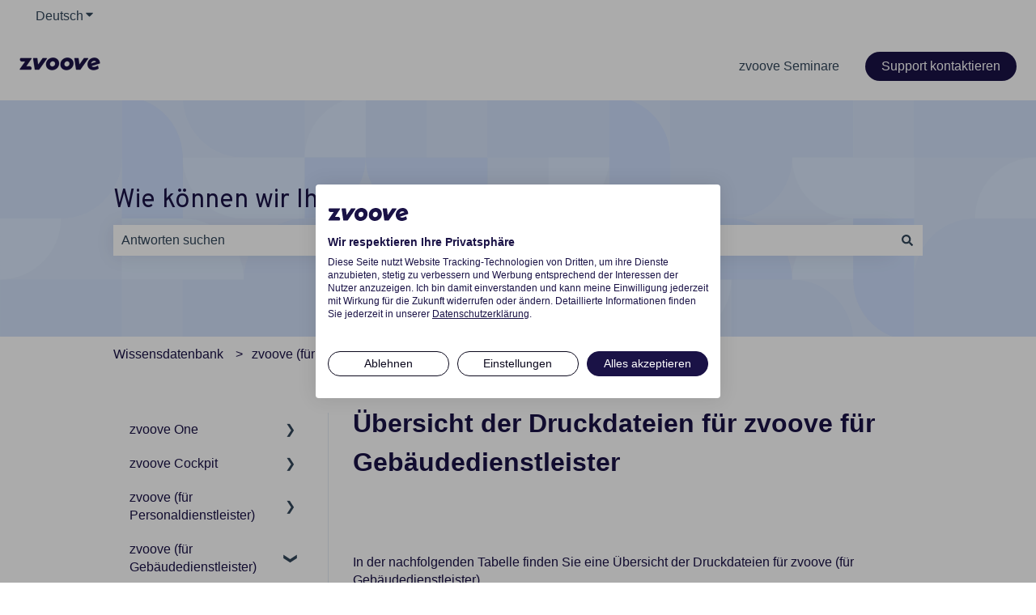

--- FILE ---
content_type: text/html; charset=UTF-8
request_url: https://go.zvoove.com/knowledge/uebersicht-der-druckdateien-fuer-zvoove-fuer-gebaeudedienstleister
body_size: 28089
content:
<!doctype html><html lang="de"><head>
    <meta charset="utf-8">
    
      <title>Übersicht der Druckdateien für zvoove für Gebäudedienstleister</title>
    

    
      <link rel="SHORTCUT ICON" href="https://go.zvoove.com/hubfs/zvoove_Signet-dark_rgb.png">
    <meta name="description" content="&nbsp; In der nachfolgenden Tabelle finden Sie eine Übersicht der Druckdateien für zvoove (für Gebäudedienstleister). Hat Ihnen der Beitrag nicht weitergeholfen oder fehlen Ihnen Informationen? Dann schrei">
    
    
      
    
    
    <meta name="viewport" content="width=device-width, initial-scale=1">

    
    <meta property="og:description" content="&nbsp; In der nachfolgenden Tabelle finden Sie eine Übersicht der Druckdateien für zvoove (für Gebäudedienstleister). Hat Ihnen der Beitrag nicht weitergeholfen oder fehlen Ihnen Informationen? Dann schrei">
    <meta property="og:title" content="Übersicht der Druckdateien für zvoove für Gebäudedienstleister">
    <meta name="twitter:description" content="&nbsp; In der nachfolgenden Tabelle finden Sie eine Übersicht der Druckdateien für zvoove (für Gebäudedienstleister). Hat Ihnen der Beitrag nicht weitergeholfen oder fehlen Ihnen Informationen? Dann schrei">
    <meta name="twitter:title" content="Übersicht der Druckdateien für zvoove für Gebäudedienstleister">

    

    
    <style>
a.cta_button{-moz-box-sizing:content-box !important;-webkit-box-sizing:content-box !important;box-sizing:content-box !important;vertical-align:middle}.hs-breadcrumb-menu{list-style-type:none;margin:0px 0px 0px 0px;padding:0px 0px 0px 0px}.hs-breadcrumb-menu-item{float:left;padding:10px 0px 10px 10px}.hs-breadcrumb-menu-divider:before{content:'›';padding-left:10px}.hs-featured-image-link{border:0}.hs-featured-image{float:right;margin:0 0 20px 20px;max-width:50%}@media (max-width: 568px){.hs-featured-image{float:none;margin:0;width:100%;max-width:100%}}.hs-screen-reader-text{clip:rect(1px, 1px, 1px, 1px);height:1px;overflow:hidden;position:absolute !important;width:1px}
</style>

<style>
/* Theme base styles */

/* Generic */

  

*,
*:before,
*:after {
  box-sizing: border-box;
}

/*! normalize.css v8.0.1 | MIT License | github.com/necolas/normalize.css */

/* Document
   ========================================================================== */

/**
 * 1. Correct the line height in all browsers.
 * 2. Prevent adjustments of font size after orientation changes in iOS.
 */

html {
  line-height: 1.15; /* 1 */
  -webkit-text-size-adjust: 100%; /* 2 */
}

/* Sections
   ========================================================================== */

/**
 * Remove the margin in all browsers.
 */

body {
  margin: 0;
}

/**
 * Render the `main` element consistently in IE.
 */

main {
  display: block;
}

/**
 * Correct the font size and margin on `h1` elements within `section` and
 * `article` contexts in Chrome, Firefox, and Safari.
 */

h1 {
  font-size: 2em;
  margin: 0.67em 0;
}

/* Grouping content
   ========================================================================== */

/**
 * 1. Add the correct box sizing in Firefox.
 * 2. Show the overflow in Edge and IE.
 */

hr {
  box-sizing: content-box; /* 1 */
  height: 0; /* 1 */
  overflow: visible; /* 2 */
}

/**
 * 1. Correct the inheritance and scaling of font size in all browsers.
 * 2. Correct the odd `em` font sizing in all browsers.
 */

pre {
  font-family: monospace, monospace; /* 1 */
  font-size: 1em; /* 2 */
}

/* Text-level semantics
   ========================================================================== */

/**
 * Remove the gray background on active links in IE 10.
 */

a {
  background-color: transparent;
}

/**
 * 1. Remove the bottom border in Chrome 57-
 * 2. Add the correct text decoration in Chrome, Edge, IE, Opera, and Safari.
 */

abbr[title] {
  border-bottom: none; /* 1 */ /* 2 */
  text-decoration: underline;
  text-decoration: underline dotted; /* 2 */
}

/**
 * Add the correct font weight in Chrome, Edge, and Safari.
 */

b,
strong {
  font-weight: bolder;
}

/**
 * 1. Correct the inheritance and scaling of font size in all browsers.
 * 2. Correct the odd `em` font sizing in all browsers.
 */

code,
kbd,
samp {
  font-family: monospace, monospace; /* 1 */
  font-size: 1em; /* 2 */
}

/**
 * Add the correct font size in all browsers.
 */

small {
  font-size: 80%;
}

/**
 * Prevent `sub` and `sup` elements from affecting the line height in
 * all browsers.
 */

sub,
sup {
  font-size: 75%;
  line-height: 0;
  position: relative;
  vertical-align: baseline;
}

/* Embedded content
   ========================================================================== */

/**
 * Remove the border on images inside links in IE 10.
 */

img {
  border-style: none;
}

/* Forms
   ========================================================================== */

/**
 * 1. Change the font styles in all browsers.
 * 2. Remove the margin in Firefox and Safari.
 */

button,
input,
optgroup,
select,
textarea {
  font-family: inherit; /* 1 */
  font-size: 100%; /* 1 */
  line-height: 1.15; /* 1 */
  margin: 0; /* 2 */
}

/**
 * Show the overflow in IE.
 * 1. Show the overflow in Edge.
 */

button,
input {
  /* 1 */
  overflow: visible;
}

/**
 * Remove the inheritance of text transform in Edge, Firefox, and IE.
 * 1. Remove the inheritance of text transform in Firefox.
 */

button,
select {
  /* 1 */
  text-transform: none;
}

/**
 * Correct the inability to style clickable types in iOS and Safari.
 */

button,
[type='button'],
[type='reset'],
[type='submit'] {
  -webkit-appearance: button;
}

/**
 * Remove the inner border and padding in Firefox.
 */

button::-moz-focus-inner,
[type='button']::-moz-focus-inner,
[type='reset']::-moz-focus-inner,
[type='submit']::-moz-focus-inner {
  border-style: none;
  padding: 0;
}

/**
 * Restore the focus styles unset by the previous rule.
 */

button:-moz-focusring,
[type='button']:-moz-focusring,
[type='reset']:-moz-focusring,
[type='submit']:-moz-focusring {
  outline: 1px dotted ButtonText;
}

/**
 * Correct the padding in Firefox.
 */

fieldset {
  padding: 0.35em 0.75em 0.625em;
}

/**
 * 1. Correct the text wrapping in Edge and IE.
 * 2. Correct the color inheritance from `fieldset` elements in IE.
 * 3. Remove the padding so developers are not caught out when they zero out
 *    `fieldset` elements in all browsers.
 */

legend {
  box-sizing: border-box; /* 1 */
  color: inherit; /* 2 */
  display: table; /* 1 */
  max-width: 100%; /* 1 */
  padding: 0; /* 3 */
  white-space: normal; /* 1 */
}

/**
 * Add the correct vertical alignment in Chrome, Firefox, and Opera.
 */

progress {
  vertical-align: baseline;
}

/**
 * Remove the default vertical scrollbar in IE 10+.
 */

textarea {
  overflow: auto;
}

/**
 * 1. Add the correct box sizing in IE 10.
 * 2. Remove the padding in IE 10.
 */

[type='checkbox'],
[type='radio'] {
  box-sizing: border-box; /* 1 */
  padding: 0; /* 2 */
}

/**
 * Correct the cursor style of increment and decrement buttons in Chrome.
 */

[type='number']::-webkit-inner-spin-button,
[type='number']::-webkit-outer-spin-button {
  height: auto;
}

/**
 * 1. Correct the odd appearance in Chrome and Safari.
 * 2. Correct the outline style in Safari.
 */

[type='search'] {
  -webkit-appearance: textfield; /* 1 */
  outline-offset: -2px; /* 2 */
}

/**
 * Remove the inner padding in Chrome and Safari on macOS.
 */

[type='search']::-webkit-search-decoration {
  -webkit-appearance: none;
}

/**
 * 1. Correct the inability to style clickable types in iOS and Safari.
 * 2. Change font properties to `inherit` in Safari.
 */

::-webkit-file-upload-button {
  -webkit-appearance: button; /* 1 */
  font: inherit; /* 2 */
}

/* Interactive
   ========================================================================== */

/*
 * Add the correct display in Edge, IE 10+, and Firefox.
 */

details {
  display: block;
}

/*
 * Add the correct display in all browsers.
 */

summary {
  display: list-item;
}

/* Misc
   ========================================================================== */

/**
 * Add the correct display in IE 10+.
 */

template {
  display: none;
}

/**
 * Add the correct display in IE 10.
 */

[hidden] {
  display: none;
}

/* Settings */

:root {
  --container-width: 1000px;

  --column-gap: 2.13%;
  --column-width-multiplier: 8.333;

  --primary-color: #2a5f8d;
  --secondary-color: #e2ebf4;
  --accent-color: #2a8d8a;
  --body-bg-color: #ffffff;

  --primary-body-font-family: 'Rubik', sans-serif;
  --primary-body-font-style: normal;
  --primary-body-font-weight: 400;
  --primary-body-font-size: 1rem;
  --primary-body-line-height: 1.4;
  --primary-body-font-color: #33475b;

  --secondary-header-font-family: 'Rubik', sans-serif;
  --secondary-header-font-style: normal;
  --secondary-header-font-weight: 700;
  --secondary-header-font-size: 1rem;
  --secondary-header-line-height: 1.5;
  --secondary-header-font-color: #33475b;

  --header-menu-font-color: #33475b;

  --h1-secondary-header-font-family: var(--secondary-header-font-family);
  --h1-secondary-header-font-style: var(--secondary-header-font-style);
  --h1-secondary-header-font-weight: var(--secondary-header-font-weight);
  --h1-secondary-header-font-size: 32px;
  --h1-secondary-header-line-height: var(--secondary-header-line-height);
  --h1-secondary-header-font-color: var(--secondary-header-font-color);
  --h1-secondary-header-text-decoration: var(
    --secondary-header-text-decoration
  );
  --h1-secondary-header-text-transform: var(--secondary-header-text-transform);

  --h2-secondary-header-font-family: var(--secondary-header-font-family);
  --h2-secondary-header-font-style: var(--secondary-header-font-style);
  --h2-secondary-header-font-weight: var(--secondary-header-font-weight);
  --h2-secondary-header-font-size: 24px;
  --h2-secondary-header-line-height: var(--secondary-header-line-height);
  --h2-secondary-header-font-color: var(--secondary-header-font-color);
  --h2-secondary-header-text-decoration: var(
    --secondary-header-text-decoration
  );
  --h2-secondary-header-text-transform: var(--secondary-header-text-transform);

  --h3-secondary-header-font-family: var(--secondary-header-font-family);
  --h3-secondary-header-font-style: var(--secondary-header-font-style);
  --h3-secondary-header-font-weight: var(--secondary-header-font-weight);
  --h3-secondary-header-font-size: 22px;
  --h3-secondary-header-line-height: var(--secondary-header-line-height);
  --h3-secondary-header-font-color: var(--secondary-header-font-color);
  --h3-secondary-header-text-decoration: var(
    --secondary-header-text-decoration
  );
  --h3-secondary-header-text-transform: var(--secondary-header-text-transform);

  --h4-secondary-header-font-family: var(--secondary-header-font-family);
  --h4-secondary-header-font-style: var(--secondary-header-font-style);
  --h4-secondary-header-font-weight: var(--secondary-header-font-weight);
  --h4-secondary-header-font-size: 18px;
  --h4-secondary-header-line-height: var(--secondary-header-line-height);
  --h4-secondary-header-font-color: var(--secondary-header-font-color);
  --h4-secondary-header-text-decoration: var(
    --secondary-header-text-decoration
  );
  --h4-secondary-header-text-transform: var(--secondary-header-text-transform);

  --h5-secondary-header-font-family: var(--secondary-header-font-family);
  --h5-secondary-header-font-style: var(--secondary-header-font-style);
  --h5-secondary-header-font-weight: var(--secondary-header-font-weight);
  --h5-secondary-header-font-size: 16px;
  --h5-secondary-header-line-height: var(--secondary-header-line-height);
  --h5-secondary-header-font-color: var(--secondary-header-font-color);
  --h5-secondary-header-text-decoration: var(
    --secondary-header-text-decoration
  );
  --h5-secondary-header-text-transform: var(--secondary-header-text-transform);

  --h6-secondary-header-font-family: var(--secondary-header-font-family);
  --h6-secondary-header-font-style: var(--secondary-header-font-style);
  --h6-secondary-header-font-weight: var(--secondary-header-font-weight);
  --h6-secondary-header-font-size: 16px;
  --h6-secondary-header-line-height: var(--secondary-header-line-height);
  --h6-secondary-header-font-color: #7c98b6;
  --h6-secondary-header-text-decoration: var(
    --secondary-header-text-decoration
  );
  --h6-secondary-header-text-transform: var(--secondary-header-text-transform);

  --a-primary-body-font-family: var(--primary-body-font-family);
  --a-primary-body-font-style: var(--primary-body-font-style);
  --a-primary-body-font-weight: var(--primary-body-font-weight);
  --a-primary-body-font-size: 16px;
  --a-primary-body-line-height: var(--primary-body-line-height);
  --a-primary-body-font-color: #1773d1;
  --a-primary-body-text-decoration: var(--primary-body-text-decoration);
  --a-primary-body-text-transform: var(--primary-body-text-transform);

  --header-top-bar-background-color: var(--secondary-color);

  --top-bar-font-family: var(--primary-body-font-family);
  --top-bar-font-style: var(--primary-body-font-style);
  --top-bar-font-weight: var(--primary-body-font-weight);
  --top-bar-font-size: var(--a-primary-body-font-size);
  --top-bar-line-height: ;
  --top-bar-font-color: var(--header-menu-font-color);
  --top-bar-text-decoration: var(--a-primary-body-text-decoration);
  --top-bar-text-transform: var(--a-primary-body-text-transform);

  --language-switcher-dropdown-bg: #ff0000;
  --language-switcher-dropdown-font-family: var(--primary-body-font-family);
  --language-switcher-dropdown-font-style: var(--primary-body-font-style);
  --language-switcher-dropdown-font-weight: var(--primary-body-font-weight);
  --language-switcher-dropdown-font-size: var(--a-primary-body-font-size);
  --language-switcher-dropdown-line-height: ;
  --language-switcher-dropdown-font-color: var(--header-menu-font-color);
  --language-switcher-dropdown-text-decoration: var(
    --a-primary-body-text-decoration
  );
  --language-switcher-dropdown-text-transform: var(
    --a-primary-body-text-transform
  );

  --top-bar-hover-dropdown-bg: #00ff00;
  --top-bar-hover-dropdown-font-family: var(--primary-body-font-family);
  --top-bar-hover-dropdown-font-style: var(--primary-body-font-style);
  --top-bar-hover-dropdown-font-weight: var(--primary-body-font-weight);
  --top-bar-hover-dropdown-font-size: var(--a-primary-body-font-size);
  --top-bar-hover-dropdown-line-height: ;
  --top-bar-hover-dropdown-font-color: var(--header-menu-font-color);
  --top-bar-hover-dropdown-text-decoration: var(
    --a-primary-body-text-decoration
  );
  --top-bar-hover-dropdown-text-transform: var(--a-primary-body-text-transform);

  --header-bottom-bar-background-color: #fff;

  --header-menu-main-font-family: var(--primary-body-font-family);
  --header-menu-main-font-style: var(--primary-body-font-style);
  --header-menu-main-font-weight: var(--primary-body-font-weight);
  --header-menu-main-font-size: var(--a-primary-body-font-size);
  --header-menu-main-line-height: ;
  --header-menu-main-font-color: var(--header-menu-font-color);
  --header-menu-main-text-decoration: var(--a-primary-body-text-decoration);
  --header-menu-main-text-transform: var(--a-primary-body-text-transform);

  --header-menu-mobile-box-shadow: 0 4px 2px -2px rgba(0, 0, 0, 0.125);

  --header-menu-main-hover-font-family: var(--primary-body-font-family);
  --header-menu-main-hover-font-style: var(--primary-body-font-style);
  --header-menu-main-hover-font-weight: var(--primary-body-font-weight);
  --header-menu-main-hover-font-size: var(--a-primary-body-font-size);
  --header-menu-main-hover-line-height: ;
  --header-menu-main-hover-font-color: var(--header-menu-font-color);
  --header-menu-main-hover-text-decoration: var(
    --a-primary-body-text-decoration
  );
  --header-menu-main-hover-text-transform: var(--a-primary-body-text-transform);

  --header-menu-submenu-bg: #fff;
  --header-menu-submenu-font-family: var(--primary-body-font-family);
  --header-menu-submenu-font-style: var(--primary-body-font-style);
  --header-menu-submenu-font-weight: var(--primary-body-font-weight);
  --header-menu-submenu-font-size: var(--a-primary-body-font-size);
  --header-menu-submenu-line-height: ;
  --header-menu-submenu-font-color: var(--header-menu-font-color);
  --header-menu-submenu-text-decoration: var(--a-primary-body-text-decoration);
  --header-menu-submenu-text-transform: var(--a-primary-body-text-transform);

  --header-menu-hover-submenu-bg: #f00;

  --header-menu-hover-submenu-font-family: var(--primary-body-font-family);
  --header-menu-hover-submenu-font-style: var(--primary-body-font-style);
  --header-menu-hover-submenu-font-weight: var(--primary-body-font-weight);
  --header-menu-hover-submenu-font-size: var(--a-primary-body-font-size);
  --header-menu-hover-submenu-line-height: ;
  --header-menu-hover-submenu-font-color: var(--header-menu-font-color);
  --header-menu-hover-submenu-text-decoration: var(
    --a-primary-body-text-decoration
  );
  --header-menu-hover-submenu-text-transform: var(
    --a-primary-body-text-transform
  );

  --header-button-font-family: var(--primary-body-font-family);
  --header-button-font-style: var(--primary-body-font-style);
  --header-button-font-weight: var(--primary-body-font-weight);
  --header-button-font-size: var(--a-primary-body-font-size);
  --header-button-line-height: 16px;
  --header-button-font-color: #fff;
  --header-button-text-decoration: var(--a-primary-body-text-decoration);
  --header-button-text-transform: var(--a-primary-body-text-transform);

  --header-button-padding: 10px 20px;
  --header-button-border-radius: 20px;
  --header-button-border: 3px solid pink;

  --header-button-background-color: var(--accent-color);

  --header-button-hover-text-decoration: var(--a-primary-body-text-decoration);
  --header-button-hover-background-color: var(--accent-color);
  --header-button-hover-font-color: #fff;
  --header-button-hover-border: 3px solid gray;

  --primary-button-font-family: var(--primary-body-font-family);
  --primary-button-font-style: var(--primary-body-font-style);
  --primary-button-font-weight: var(--primary-body-font-weight);
  --primary-button-font-size: var(--a-primary-body-font-size);
  --primary-button-line-height: 16px;
  --primary-button-font-color: #fff;
  --primary-button-text-decoration: var(--a-primary-body-text-decoration);
  --primary-button-text-transform: var(--a-primary-body-text-transform);

  --primary-button-padding: 10px 20px;
  --primary-button-border-radius: 20px;
  --primary-button-border: 3px solid pink;

  --primary-button-background-color: var(--accent-color);

  --primary-button-hover-text-decoration: var(--a-primary-body-text-decoration);
  --primary-button-hover-background-color: var(--accent-color);
  --primary-button-hover-font-color: #fff;
  --primary-button-hover-border: 3px solid gray;

  --secondary-button-font-family: var(--primary-body-font-family);
  --secondary-button-font-style: var(--primary-body-font-style);
  --secondary-button-font-weight: var(--primary-body-font-weight);
  --secondary-button-font-size: var(--a-primary-body-font-size);
  --secondary-button-line-height: 16px;
  --secondary-button-font-color: var(--primary-body-font-color);
  --secondary-button-text-decoration: var(--a-primary-body-text-decoration);
  --secondary-button-text-transform: var(--a-primary-body-text-transform);

  --secondary-button-padding: 10px 20px;
  --secondary-button-border-radius: 2px;
  --secondary-button-border: 3px solid pink;

  --secondary-button-background-color: var(--secondary-color);

  --secondary-button-hover-text-decoration: var(
    --a-primary-body-text-decoration
  );
  --secondary-button-hover-background-color: var(--secondary-color);
  --secondary-button-hover-font-color: var(--primary-body-font-color);
  --secondary-button-hover-border: 3px solid gray;

  --search-field-label-font-family: var(--secondary-header-font-family);
  --search-field-label-font-style: var(--secondary-header-font-style);
  --search-field-label-font-weight: var(--secondary-header-font-weight);
  --search-field-label-font-size: 32px;
  --search-field-label-line-height: var(--secondary-header-line-height);
  --search-field-label-text-decoration: var(--secondary-header-text-decoration);
  --search-field-label-text-transform: var(--secondary-header-text-transform);

  --footer-bg-color: #fff;

  --footer-font-style: var(--primary-body-font-style);
  --footer-font-weight: var(--primary-body-font-weight);
  --footer-font-size: var(--a-primary-body-font-size);
  --footer-line-height: ;
  --footer-font-color: var(--a-primary-body-font-color);
  --footer-text-decoration: var(--a-primary-body-text-decoration);
  --footer-text-transform: var(--a-primary-body-text-transform);

  --footer-menu-font-family: var(--primary-body-font-family);
  --footer-menu-font-style: var(--primary-body-font-style);
  --footer-menu-font-weight: var(--primary-body-font-weight);
  --footer-menu-font-size: var(--a-primary-body-font-size);
  --footer-menu-line-height: 2.2rem;
  --footer-menu-font-color: var(--header-menu-font-color);
  --footer-menu-text-decoration: var(--a-primary-body-text-decoration);
  --footer-menu-text-transform: var(--a-primary-body-text-transform);

  --footer-menu-hover-font-family: var(--primary-body-font-family);
  --footer-menu-hover-font-style: var(--primary-body-font-style);
  --footer-menu-hover-font-weight: var(--primary-body-font-weight);
  --footer-menu-hover-font-size: var(--a-primary-body-font-size);
  --footer-menu-hover-line-height: ;
  --footer-menu-hover-font-color: var(--header-menu-font-color);
  --footer-menu-hover-text-decoration: var(--a-primary-body-text-decoration);
  --footer-menu-hover-text-transform: var(--a-primary-body-text-transform);

  --social-follow-icon-sizes: 32px;
  --social-follow-icon-shape: circle;
  --social-follow-icon-color: #fff;
  --social-follow-icon-background-color: #494a52;
  --social-follow-icon-space-between-icons: 12px;
  --social-follow-icon-alignment: right;

  --hs-kb-card-highlight-border-color: var(--primary-color);

  --hs-kb-home-tiles-background-color: #f2f7fc;

    
  --hs-kb-home-grid-item-padding: 24px 18px;
}

.theme-overrides {
    
  --primary-color:  #080D7e  ;
  --secondary-color:  #080D7e  ;
  --accent-color:  #1a1246  ;
  --body-bg-color:  #FFFFFF  ;

  --footer-bg-color:  #FFFFFF  ;

    
   
  
    
      
        --primary-body-font-weight: 400;
      
    
      
        --primary-body-text-decoration: none;
      
    
      
        --primary-body-font-family: arial, helvetica, sans-serif, sans-serif;
      
    
      
        --primary-body-font-style: normal;
      
    
  
  
    --primary-body-font-color: #1a1246;
  
  
 
   
  
    
      
        --secondary-header-font-weight: 700;
      
    
      
        --secondary-header-text-decoration: none;
      
    
      
        --secondary-header-font-family: arial, helvetica, sans-serif, serif;
      
    
      
        --secondary-header-font-style: normal;
      
    
  
  
    --secondary-header-font-color: #1a1246;
  
  
 

   
  
    
      
        --h1-secondary-header-font-family: arial, helvetica, sans-serif;
      
    
      
        --h1-secondary-header-font-style: normal;
      
    
      
        --h1-secondary-header-font-weight: 700;
      
    
      
        --h1-secondary-header-text-decoration: none;
      
    
  
  
    --h1-secondary-header-font-color: #1a1246;
  
  
      
    --h1-secondary-header-font-size: 32px;
  
 
  --h1-secondary-header-text-transform:  none  ;

   
  
    
      
        --h2-secondary-header-font-family: arial, helvetica, sans-serif;
      
    
      
        --h2-secondary-header-font-style: normal;
      
    
      
        --h2-secondary-header-font-weight: normal;
      
    
      
        --h2-secondary-header-text-decoration: none;
      
    
  
  
    --h2-secondary-header-font-color: #1a1246;
  
  
      
    --h2-secondary-header-font-size: 24px;
  
 
  --h2-secondary-header-text-transform:  none  ;

   
  
    
      
        --h3-secondary-header-font-family: arial, helvetica, sans-serif;
      
    
      
        --h3-secondary-header-font-style: normal;
      
    
      
        --h3-secondary-header-font-weight: normal;
      
    
      
        --h3-secondary-header-text-decoration: none;
      
    
  
  
    --h3-secondary-header-font-color: #1a1246;
  
  
      
    --h3-secondary-header-font-size: 22px;
  
 
  --h3-secondary-header-text-transform:  none  ;

   
  
    
      
        --h4-secondary-header-font-family: arial, helvetica, sans-serif;
      
    
      
        --h4-secondary-header-font-style: normal;
      
    
      
        --h4-secondary-header-font-weight: normal;
      
    
      
        --h4-secondary-header-text-decoration: none;
      
    
  
  
    --h4-secondary-header-font-color: #1a1246;
  
  
      
    --h4-secondary-header-font-size: 18px;
  
 
  --h4-secondary-header-text-transform:  none  ;

   
  
    
      
        --h5-secondary-header-font-family: arial, helvetica, sans-serif;
      
    
      
        --h5-secondary-header-font-style: normal;
      
    
      
        --h5-secondary-header-font-weight: 700;
      
    
      
        --h5-secondary-header-text-decoration: none;
      
    
  
  
    --h5-secondary-header-font-color: #1a1246;
  
  
      
    --h5-secondary-header-font-size: 16px;
  
 
  --h5-secondary-header-text-transform:  none  ;

   
  
    
      
        --h6-secondary-header-font-family: arial, helvetica, sans-serif;
      
    
      
        --h6-secondary-header-font-style: normal;
      
    
      
        --h6-secondary-header-font-weight: normal;
      
    
      
        --h6-secondary-header-text-decoration: none;
      
    
  
  
    --h6-secondary-header-font-color: #1a1246;
  
  
      
    --h6-secondary-header-font-size: 16px;
  
 
  --h6-secondary-header-text-transform:  none  ;

   
  
    
      
        --primary-body-font-family: arial, helvetica, sans-serif, sans-serif;
      
    
      
        --primary-body-font-style: normal;
      
    
      
        --primary-body-font-weight: 400;
      
    
      
        --primary-body-text-decoration: none;
      
    
  
  
    --primary-body-font-color: #1a1246;
  
  
      
    --primary-body-font-size: 16px;
  
 

   
  
    
      
        --a-primary-body-font-family: arial, helvetica, sans-serif, sans-serif;
      
    
      
        --a-primary-body-font-style: normal;
      
    
      
        --a-primary-body-font-weight: 400;
      
    
      
        --a-primary-body-text-decoration: none;
      
    
  
  
    --a-primary-body-font-color: #1a1246;
  
  
 

   
  
    
      
        --a-hover-primary-body-font-family: arial, helvetica, sans-serif, sans-serif;
      
    
      
        --a-hover-primary-body-font-style: normal;
      
    
      
        --a-hover-primary-body-font-weight: 400;
      
    
      
        --a-hover-primary-body-text-decoration: underline;
      
    
  
  
    --a-hover-primary-body-font-color: #1a1246;
  
  
 

   
  
    
      
        --top-bar-font-weight: 400;
      
    
      
        --top-bar-text-decoration: none;
      
    
      
        --top-bar-font-family: arial, helvetica, sans-serif, sans-serif;
      
    
      
        --top-bar-font-style: normal;
      
    
  
  
    --top-bar-font-color: #33475B;
  
  
 
   
  
    
      
        --top-bar-hover-font-weight: 400;
      
    
      
        --top-bar-hover-text-decoration: underline;
      
    
      
        --top-bar-hover-font-family: arial, helvetica, sans-serif, sans-serif;
      
    
      
        --top-bar-hover-font-style: normal;
      
    
  
  
    --top-bar-hover-font-color: #33475B;
  
  
 

  --language-switcher-dropdown-bg:  
  
    
    
      
    


    rgba(255, 255, 255, 1.0)
  
  ;
   
  
  
  
 

  --top-bar-hover-dropdown-bg:  
  
    
    
      
    


    rgba(26, 18, 70, 1.0)
  
  ;
   
  
  
  
 

  --header-max-width:  auto  ;
  --footer-max-width:  auto  ;

   
  
    
      
        --header-menu-main-font-weight: 400;
      
    
      
        --header-menu-main-text-decoration: none;
      
    
      
        --header-menu-main-font-family: arial, helvetica, sans-serif, sans-serif;
      
    
      
        --header-menu-main-font-style: normal;
      
    
  
  
    --header-menu-main-font-color: #33475B;
  
  
 

   
  
    
      
        --header-menu-main-hover-font-weight: 400;
      
    
      
        --header-menu-main-hover-text-decoration: underline;
      
    
      
        --header-menu-main-hover-font-family: arial, helvetica, sans-serif, sans-serif;
      
    
      
        --header-menu-main-hover-font-style: normal;
      
    
  
  
    --header-menu-main-hover-font-color: #33475B;
  
  
 

  --header-menu-submenu-bg:  
  
    
    
      
    


    rgba(255, 255, 255, 1.0)
  
  ;
   
  
    
      
        --header-menu-submenu-font-weight: 400;
      
    
      
        --header-menu-submenu-text-decoration: none;
      
    
      
        --header-menu-submenu-font-family: arial, helvetica, sans-serif, sans-serif;
      
    
      
        --header-menu-submenu-font-style: normal;
      
    
  
  
    --header-menu-submenu-font-color: #33475B;
  
  
 

  --header-menu-hover-submenu-bg:  
  
    
    
      
    


    rgba(26, 18, 70, 1.0)
  
  ;
   
  
    
      
        --header-menu-hover-submenu-font-weight: 400;
      
    
      
        --header-menu-hover-submenu-text-decoration: none;
      
    
      
        --header-menu-hover-submenu-font-family: arial, helvetica, sans-serif, sans-serif;
      
    
      
        --header-menu-hover-submenu-font-style: normal;
      
    
  
  
    --header-menu-hover-submenu-font-color: #FFFFFF;
  
  
 

   
  
    
      
        --header-button-font-family: arial, helvetica, sans-serif, sans-serif;
      
    
      
        --header-button-font-style: normal;
      
    
      
        --header-button-font-weight: 400;
      
    
      
        --header-button-text-decoration: none;
      
    
  
  
    --header-button-font-color: #FFFFFF;
  
  
 
  --header-button-text-transform:    ;
  --header-button-border:  
  
    
    
  
  ;

   
  
    
      
        --primary-button-font-family: arial, helvetica, sans-serif, sans-serif;
      
    
      
        --primary-button-font-style: normal;
      
    
      
        --primary-button-font-weight: 400;
      
    
      
        --primary-button-text-decoration: none;
      
    
  
  
    --primary-button-font-color: #FFFFFF;
  
  
 
  --primary-button-text-transform:    ;
  --primary-button-border:  
  
    
    
  
  ;

   
  
    
      
        --header-button-hover-font-family: arial, helvetica, sans-serif, sans-serif;
      
    
      
        --header-button-hover-font-style: normal;
      
    
      
        --header-button-hover-font-weight: 400;
      
    
      
        --header-button-hover-text-decoration: none;
      
    
  
  
  
 

  --header-button-background-color:  
  
    
    
      
    


    rgba(26, 18, 70, 1.0)
  
  ;
  --header-button-border-radius:  20px  ;

  --header-button-hover-border:  
  
    
    
    
    
    
  
  ;
  --header-button-hover-background-color:  
  
    
    
      
    


    rgba(26, 18, 70, 1.0)
  
  ;

  --search-input-wrapper-background-color:  
  
    
    
      
    


    rgba(81, 111, 144, 1.0)
  
  ;
  --search-input-wrapper-background-gradient:  linear-gradient(to bottom, rgba(204, 204, 204, 1), rgba(153, 153, 153, 1))  ;
   
  
    
      
        --search-field-label-font-family: Overpass, sans-serif;
      
    
      
        --search-field-label-font-style: normal;
      
    
      
        --search-field-label-font-weight: normal;
      
    
      
        --search-field-label-text-decoration: none;
      
    
  
  
    --search-field-label-font-color: #1a1246;
  
  
      
    --search-field-label-font-size: 32px;
  
 

  --search-field-text-font-color:  
  
    
    
      
    


    rgba(51, 71, 91, 1.0)
  
  ;
  --search-field-button-background-color:  
  
    
    
      
    


    rgba(255, 255, 255, 1.0)
  
  ;
  --search-field-button-icon-color:  
  
    
    
      
    


    rgba(51, 71, 91, 1.0)
  
  ;

  --header-top-bar-background-color:  
  
    
    
      
    


    rgba(255, 255, 255, 1.0)
  
  ;

  --header-bottom-bar-background-color:  
  
    
    
      
    


    rgba(255, 255, 255, 1.0)
  
  ;

   
  
    
      
        --footer-font-weight: 400;
      
    
      
        --footer-text-decoration: none;
      
    
      
        --footer-font-family: arial, helvetica, sans-serif, sans-serif;
      
    
      
        --footer-font-style: normal;
      
    
  
  
    --footer-font-color: #33475B;
  
  
      
    --footer-font-size: 16px;
  
 

   
  
    
      
        --footer-menu-font-weight: 400;
      
    
      
        --footer-menu-text-decoration: none;
      
    
      
        --footer-menu-font-family: arial, helvetica, sans-serif, sans-serif;
      
    
      
        --footer-menu-font-style: normal;
      
    
  
  
    --footer-menu-font-color: #33475B;
  
  
 

   
  
    
      
        --footer-menu-hover-font-weight: 400;
      
    
      
        --footer-menu-hover-text-decoration: underline;
      
    
      
        --footer-menu-hover-font-family: arial, helvetica, sans-serif, sans-serif;
      
    
      
        --footer-menu-hover-font-style: normal;
      
    
  
  
    --footer-menu-hover-font-color: #33475B;
  
  
 

  --hs-kb-card-highlight-border-color:  
  
    
    
      
    


    rgba(255, 255, 255, 1.0)
  
  ;

    
  --hs-kb-home-tiles-background-color:  
  
    
    
      
    


    rgba(255, 255, 255, 1.0)
  
  ;
  --hs-kb-home-tiles-border:  
  
    
     1px none #FFFFFF;

  
  ;
  --hs-kb-home-tiles-corner-radius:  3px  ;

  --social-follow-icon-size:  
  
  
    
  
  32px
  ;
  --social-follow-icon-shape-radius:  
  
  
  50%
  ;
  --social-follow-icon-color:  
  
    
    
      
    


    rgba(255, 255, 255, 1)
  
  ;
  --social-follow-icon-background-color:  
  
    
    
      
    


    rgba(73, 74, 82, 1)
  
  ;
  --social-follow-icon-space-between-icons: 12px;
  --social-follow-icon-alignment:  
  
  
  flex-end
  ;
}

/* Objects */

  

html {
  scroll-behavior: smooth;
}

.kb-body-wrapper {
  background-color: #ffffff;
  background-color: var(--body-bg-color);
}

#main-content {
  padding: 0 0 36px 0;
}

/* Mobile layout */

.row-fluid {
  display: flex;
  flex-wrap: wrap;
  width: 100%;
}

  

 .row-fluid .span1 

 , 

 .row-fluid .span2 

 , 

 .row-fluid .span3 

 , 

 .row-fluid .span4 

 , 

 .row-fluid .span5 

 , 

 .row-fluid .span6 

 , 

 .row-fluid .span7 

 , 

 .row-fluid .span8 

 , 

 .row-fluid .span9 

 , 

 .row-fluid .span10 

 , 

 .row-fluid .span11 

 , 

 .row-fluid .span12 

 {
  min-height: 1px;
  width: 100%;
}

/* Desktop layout */

@media (min-width: 768px) {
  .row-fluid {
    flex-wrap: nowrap;
    justify-content: space-between;
  }

    
   .row-fluid .span1 
   {
    width: calc(
      8.333 * 1% * 1 - 2.13% *
        (11 * 8.333 / 100)
    );
    width: calc(
      var(--column-width-multiplier) * 1% * 1 - var(--column-gap) *
        (
          11 * var(--column-width-multiplier) /
            100
        )
    );
  }
    
   .row-fluid .span2 
   {
    width: calc(
      8.333 * 1% * 2 - 2.13% *
        (10 * 8.333 / 100)
    );
    width: calc(
      var(--column-width-multiplier) * 1% * 2 - var(--column-gap) *
        (
          10 * var(--column-width-multiplier) /
            100
        )
    );
  }
    
   .row-fluid .span3 
   {
    width: calc(
      8.333 * 1% * 3 - 2.13% *
        (9 * 8.333 / 100)
    );
    width: calc(
      var(--column-width-multiplier) * 1% * 3 - var(--column-gap) *
        (
          9 * var(--column-width-multiplier) /
            100
        )
    );
  }
    
   .row-fluid .span4 
   {
    width: calc(
      8.333 * 1% * 4 - 2.13% *
        (8 * 8.333 / 100)
    );
    width: calc(
      var(--column-width-multiplier) * 1% * 4 - var(--column-gap) *
        (
          8 * var(--column-width-multiplier) /
            100
        )
    );
  }
    
   .row-fluid .span5 
   {
    width: calc(
      8.333 * 1% * 5 - 2.13% *
        (7 * 8.333 / 100)
    );
    width: calc(
      var(--column-width-multiplier) * 1% * 5 - var(--column-gap) *
        (
          7 * var(--column-width-multiplier) /
            100
        )
    );
  }
    
   .row-fluid .span6 
   {
    width: calc(
      8.333 * 1% * 6 - 2.13% *
        (6 * 8.333 / 100)
    );
    width: calc(
      var(--column-width-multiplier) * 1% * 6 - var(--column-gap) *
        (
          6 * var(--column-width-multiplier) /
            100
        )
    );
  }
    
   .row-fluid .span7 
   {
    width: calc(
      8.333 * 1% * 7 - 2.13% *
        (5 * 8.333 / 100)
    );
    width: calc(
      var(--column-width-multiplier) * 1% * 7 - var(--column-gap) *
        (
          5 * var(--column-width-multiplier) /
            100
        )
    );
  }
    
   .row-fluid .span8 
   {
    width: calc(
      8.333 * 1% * 8 - 2.13% *
        (4 * 8.333 / 100)
    );
    width: calc(
      var(--column-width-multiplier) * 1% * 8 - var(--column-gap) *
        (
          4 * var(--column-width-multiplier) /
            100
        )
    );
  }
    
   .row-fluid .span9 
   {
    width: calc(
      8.333 * 1% * 9 - 2.13% *
        (3 * 8.333 / 100)
    );
    width: calc(
      var(--column-width-multiplier) * 1% * 9 - var(--column-gap) *
        (
          3 * var(--column-width-multiplier) /
            100
        )
    );
  }
    
   .row-fluid .span10 
   {
    width: calc(
      8.333 * 1% * 10 - 2.13% *
        (2 * 8.333 / 100)
    );
    width: calc(
      var(--column-width-multiplier) * 1% * 10 - var(--column-gap) *
        (
          2 * var(--column-width-multiplier) /
            100
        )
    );
  }
    
   .row-fluid .span11 
   {
    width: calc(
      8.333 * 1% * 11 - 2.13% *
        (1 * 8.333 / 100)
    );
    width: calc(
      var(--column-width-multiplier) * 1% * 11 - var(--column-gap) *
        (
          1 * var(--column-width-multiplier) /
            100
        )
    );
  }
    
}

/* Overall layout */

.hs-kb-content-wrapper--responsive-spacing,
.hs-kb-home-list {
  box-sizing: content-box;
  max-width: 1000px;
  padding: 0 24px;
  margin: 0 auto;
}

@media only screen and (max-width: 767px) {
  .hs-kb-search-input-wrapper .hs-search-field__bar {
    min-height: auto;
  }

  .hidden-phone {
    display: none;
  }
}

/* Content wrappers for blog post and system templates */

.content-wrapper {
  padding: 0 20px;
  margin: 0 auto;
}

/* Drag and drop layout styles */

.dnd-section > .row-fluid {
  margin: 0 auto;
}

@media (max-width: 767px) {
  .dnd-section .dnd-column {
    padding: 0;
  }
}

/* Elements */

body {
  word-wrap: break-word;
  font-family: 'Rubik', sans-serif;
  font-family: var(--primary-body-font-family);
  font-size: 1rem;
  font-size: var(--primary-body-font-size);
  font-weight: 400;
  font-weight: var(--primary-body-font-weight);
  line-height: 1.4;
  line-height: var(--primary-body-line-height);
  font-style: normal;
  font-style: var(--primary-body-font-style);
  color: #33475b;
  color: var(--primary-body-font-color);
}

html[lang^='ja'] body,
html[lang^='zh'] body,
html[lang^='ko'] body {
  line-break: strict;
  word-wrap: normal;
  word-break: break-all;
}

/* Paragraphs */

p {
  margin: 0 0 1.4rem;
}

/* Anchors */

a {
  cursor: pointer;
}

/* Headings */

h1,
h2,
h3,
h4,
h5,
h6 {
  margin: 0 0 1.4rem;
}

/* Lists */

ul,
ol {
  padding-left: 1rem;
  margin: 0 0 1.4rem;
}

ul li,
ol li {
  margin: 0.7rem;
}

ul ul,
ol ul,
ul ol,
ol ol {
  margin: 1.4rem 0;
}

.no-list {
  padding: 0;
  margin: 0;
  list-style: none;
}

.no-list li {
  margin: 0;
}

/* Code blocks */

pre {
  overflow: auto;
}

code {
  vertical-align: bottom;
}

/* Blockquotes */

blockquote {
  position: relative;
  margin-bottom: 1.4rem;
}

blockquote:before {
  content: '';
  display: block;
  width: 3px;
  height: 100%;
  background-color: #e2ebf4;
  background-color: var(--secondary-color);
  position: absolute;
  left: -13px;
}

/* Horizontal rules */

hr {
  border: 0 none;
  border-bottom: 1px solid;
}

/* Subscripts and superscripts */

sup,
sub {
  position: relative;
  font-size: 75%;
  line-height: 0;
  vertical-align: baseline;
}

sup {
  top: -0.5em;
}

sub {
  bottom: -0.25em;
}

/* Image alt text */

img {
  font-size: 1rem;
  word-break: normal;
}

h1 {
  font-family: 'Rubik', sans-serif;
  font-family: var(--h1-secondary-header-font-family);
  font-style: normal;
  font-style: var(--h1-secondary-header-font-style);
  font-weight: 700;
  font-weight: var(--h1-secondary-header-font-weight);
  font-size: 32px;
  font-size: var(--h1-secondary-header-font-size);
  line-height: 1.5;
  line-height: var(--h1-secondary-header-line-height);
  color: #33475b;
  color: var(--h1-secondary-header-font-color);
  text-decoration: var(--secondary-header-text-decoration);
  text-decoration: var(--h1-secondary-header-text-decoration);
  text-transform: var(--secondary-header-text-transform);
  text-transform: var(--h1-secondary-header-text-transform);
}

h2 {
  font-family: 'Rubik', sans-serif;
  font-family: var(--h2-secondary-header-font-family);
  font-style: normal;
  font-style: var(--h2-secondary-header-font-style);
  font-weight: 700;
  font-weight: var(--h2-secondary-header-font-weight);
  font-size: 24px;
  font-size: var(--h2-secondary-header-font-size);
  line-height: 1.5;
  line-height: var(--h2-secondary-header-line-height);
  color: #33475b;
  color: var(--h2-secondary-header-font-color);
  text-decoration: var(--secondary-header-text-decoration);
  text-decoration: var(--h2-secondary-header-text-decoration);
  text-transform: var(--secondary-header-text-transform);
  text-transform: var(--h2-secondary-header-text-transform);
}

h3,
h3 a,
h3 a:hover {
  font-family: 'Rubik', sans-serif;
  font-family: var(--h3-secondary-header-font-family);
  font-style: normal;
  font-style: var(--h3-secondary-header-font-style);
  font-weight: 700;
  font-weight: var(--h3-secondary-header-font-weight);
  font-size: 22px;
  font-size: var(--h3-secondary-header-font-size);
  line-height: 1.5;
  line-height: var(--h3-secondary-header-line-height);
  color: #33475b;
  color: var(--h3-secondary-header-font-color);
  text-decoration: var(--secondary-header-text-decoration);
  text-decoration: var(--h3-secondary-header-text-decoration);
  text-transform: var(--secondary-header-text-transform);
  text-transform: var(--h3-secondary-header-text-transform);
}

h3 a:hover {
  text-decoration: underline;
}

h4 {
  font-family: 'Rubik', sans-serif;
  font-family: var(--h4-secondary-header-font-family);
  font-style: normal;
  font-style: var(--h4-secondary-header-font-style);
  font-weight: 700;
  font-weight: var(--h4-secondary-header-font-weight);
  font-size: 18px;
  font-size: var(--h4-secondary-header-font-size);
  line-height: 1.5;
  line-height: var(--h4-secondary-header-line-height);
  color: #33475b;
  color: var(--h4-secondary-header-font-color);
  text-decoration: var(--secondary-header-text-decoration);
  text-decoration: var(--h4-secondary-header-text-decoration);
  text-transform: var(--secondary-header-text-transform);
  text-transform: var(--h4-secondary-header-text-transform);
}

h5 {
  font-family: 'Rubik', sans-serif;
  font-family: var(--h5-secondary-header-font-family);
  font-style: normal;
  font-style: var(--h5-secondary-header-font-style);
  font-weight: 700;
  font-weight: var(--h5-secondary-header-font-weight);
  font-size: 16px;
  font-size: var(--h5-secondary-header-font-size);
  line-height: 1.5;
  line-height: var(--h5-secondary-header-line-height);
  color: #33475b;
  color: var(--h5-secondary-header-font-color);
  text-decoration: var(--secondary-header-text-decoration);
  text-decoration: var(--h5-secondary-header-text-decoration);
  text-transform: var(--secondary-header-text-transform);
  text-transform: var(--h5-secondary-header-text-transform);
}

h6 {
  font-family: 'Rubik', sans-serif;
  font-family: var(--h6-secondary-header-font-family);
  font-style: normal;
  font-style: var(--h6-secondary-header-font-style);
  font-weight: 700;
  font-weight: var(--h6-secondary-header-font-weight);
  font-size: 16px;
  font-size: var(--h6-secondary-header-font-size);
  line-height: 1.5;
  line-height: var(--h6-secondary-header-line-height);
  color: #7c98b6;
  color: var(--h6-secondary-header-font-color);
  text-decoration: var(--secondary-header-text-decoration);
  text-decoration: var(--h6-secondary-header-text-decoration);
  text-transform: var(--secondary-header-text-transform);
  text-transform: var(--h6-secondary-header-text-transform);
}

a {
  font-family: 'Rubik', sans-serif;
  font-family: var(--a-primary-body-font-family);
  font-style: normal;
  font-style: var(--a-primary-body-font-style);
  font-weight: 400;
  font-weight: var(--a-primary-body-font-weight);
  line-height: 1.4;
  line-height: var(--a-primary-body-line-height);
  color: #1773d1;
  color: var(--a-primary-body-font-color);
  text-decoration: var(--primary-body-text-decoration);
  text-decoration: var(--a-primary-body-text-decoration);
  text-transform: var(--primary-body-text-transform);
  text-transform: var(--a-primary-body-text-transform);
}

a:hover,
a:focus {
  font-family: var(--a-hover-primary-body-font-family);
  font-style: var(--a-hover-primary-body-font-style);
  font-weight: var(--a-hover-primary-body-font-weight);
  color: var(--a-hover-primary-body-font-color);
  text-decoration: var(--a-hover-primary-body-text-decoration);
  text-transform: var(--a-hover-primary-body-text-transform);
}

a:active {
  color: var(--a-hover-primary-body-font-color);
}

a.unstyled {
  font-family: inherit;
  font-style: inherit;
  font-weight: inherit;
  line-height: inherit;
  color: inherit;
  text-decoration: inherit;
  text-transform: inherit;
}

/* Primary button */

.button,
.hs-button {
  display: inline-flex;
  padding: 10px 20px;
  align-items: center;
  cursor: pointer;
  text-align: center;
  transition: color 0.15s linear;
  white-space: normal;
}

.button.button--primary {
  font-family: 'Rubik', sans-serif;
  font-family: var(--primary-button-font-family);
  font-style: normal;
  font-style: var(--primary-button-font-style);
  font-weight: 400;
  font-weight: var(--primary-button-font-weight);
  font-size: 16px;
  font-size: var(--primary-button-font-size);
  line-height: 16px;
  line-height: var(--primary-button-line-height);
  color: #fff;
  text-decoration: var(--primary-body-text-decoration);
  text-decoration: var(--primary-button-text-decoration);
  text-transform: var(--primary-body-text-transform);
  text-transform: var(--primary-button-text-transform);

  background-color: #2a8d8a;

  background-color: var(--primary-button-background-color);
  color: var(--primary-button-font-color);
  padding: 10px 20px;
  padding: var(--primary-button-padding);
  border-radius: 20px;
  border-radius: var(--primary-button-border-radius);
}

.button.button--secondary {
  font-family: 'Rubik', sans-serif;
  font-family: var(--secondary-button-font-family);
  font-style: normal;
  font-style: var(--secondary-button-font-style);
  font-weight: 400;
  font-weight: var(--secondary-button-font-weight);
  font-size: 16px;
  font-size: var(--secondary-button-font-size);
  line-height: 16px;
  line-height: var(--secondary-button-line-height);
  color: #33475b;
  text-decoration: var(--primary-body-text-decoration);
  text-decoration: var(--secondary-button-text-decoration);
  text-transform: var(--primary-body-text-transform);
  text-transform: var(--secondary-button-text-transform);

  background-color: #e2ebf4;

  background-color: var(--secondary-button-background-color);
  color: var(--secondary-button-font-color);
  padding: 10px 20px;
  padding: var(--secondary-button-padding);
  border-radius: 2px;
  border-radius: var(--secondary-button-border-radius);
}

/* Disabled button */

.button:disabled,
.hs-button:disabled {
  border-color: #f1f1f1;
  background-color: #f1f1f1;
  pointer-events: none;
}

.button:disabled,
.button.button--secondary:disabled,
.button.button--simple:disabled {
  color: #d0d0d0;
}

/* No button */

.no-button,
.no-button:hover,
.no-button:focus,
.no-button:active {
  padding: 0;
  border: none;
  border-radius: 0;
  margin-bottom: 0;
  background: none;
  color: #000;
  color: initial;
  font-family: inherit;
  font-size: inherit;
  font-style: inherit;
  font-weight: inherit;
  letter-spacing: inherit;
  line-height: inherit;
  text-align: left;
  text-decoration: none;
  transition: none;
}

/* Button icons */

.button {
  display: flex;
  justify-content: space-between;
  gap: 0.5rem;
}

.button.right {
  flex-flow: row-reverse;
}

.button .button__icon svg {
  display: block;
  height: 1.25rem;
  fill: inherit;
}

@media screen and (-ms-high-contrast: active), (-ms-high-contrast: none) {
  .button .button__icon svg {
    width: 1.25rem;
  }
}

.button--icon-right .button__icon {
  order: 1;
}

.button--icon-right .button__icon svg {
  margin-right: 0;
  margin-left: 1rem;
}

/* Form title */

.form-title {
  margin: 0;
}

.form-title ~ div > form {
  border-top: none;
  border-top-left-radius: 0;
  border-top-right-radius: 0;
}

/* Labels */

form label {
  display: block;
  margin-bottom: 0.35rem;
}

/* Form fields */

form .hs-form-field {
  margin-bottom: 1.4rem;
}

form input[type='text'],
form input[type='email'],
form input[type='password'],
form input[type='tel'],
form input[type='number'],
form input[type='file'],
form input[type='search'],
form select,
form textarea {
  width: 100% !important;
}

form input[type='text'],
form input[type='email'],
form input[type='password'],
form input[type='tel'],
form input[type='number'],
form input[type='file'],
form input[type='search'],
form select,
form textarea {
  display: inline-block; /* stylelint-disable-line declaration-no-important */
}

form fieldset {
  max-width: 100% !important;
}

form fieldset {
  /* stylelint-disable-line declaration-no-important */
}

/* Form fields - checkbox/radio */

form .inputs-list {
  padding: 0;
  margin: 0;
  list-style: none;
}

form .inputs-list > li {
  display: block;
  margin: 0.7rem 0;
}

form .inputs-list input,
form .inputs-list span {
  vertical-align: middle;
}

form input[type='checkbox'],
form input[type='radio'] {
  margin-right: 0.35rem;
  cursor: pointer;
}

/* Form fields - date picker */

form .hs-dateinput {
  position: relative;
}

form .hs-dateinput:before {
  position: absolute;
  top: 50%;
  content: '\01F4C5';
  transform: translateY(-50%);
}

form .is-selected .pika-button {
  border-radius: 0 !important;
  box-shadow: none !important;
}

form .is-selected .pika-button {
  /* stylelint-disable-line declaration-no-important */ /* stylelint-disable-line declaration-no-important */
}

form .fn-date-picker .pika-button:hover,
form .fn-date-picker .pika-button:focus {
  border-radius: 0 !important;
}

form .fn-date-picker .pika-button:hover,
form .fn-date-picker .pika-button:focus {
  /* stylelint-disable-line declaration-no-important */
}

/* Form fields - file picker */

form input[type='file'] {
  padding: 0;
  padding: initial;
  border: medium none currentColor;
  border: initial;
  background-color: transparent;
}

/* Headings and text */

form .hs-richtext,
form .hs-richtext p {
  margin: 0 0 1.4rem;
  font-size: 0.8rem;
}

form .hs-richtext img {
  max-width: 100% !important;
}

form .hs-richtext img {
  height: auto; /* stylelint-disable-line declaration-no-important */
}

/* GDPR */

form .legal-consent-container .hs-form-booleancheckbox-display > span {
  margin-left: 1rem !important;
}

form .legal-consent-container .hs-form-booleancheckbox-display > span {
  /* stylelint-disable-line declaration-no-important */
}

/* Validation */

form .hs-form-required {
  color: #ef6b51;
}

form .hs-input.error {
  border-color: #ef6b51;
}

form .hs-error-msg,
form .hs-error-msgs {
  margin-top: 0.35rem;
  color: #ef6b51;
}

/* Submit button */

form input[type='submit'],
form .hs-button {
  white-space: normal !important;
}

form input[type='submit'],
form .hs-button {
  display: inline-block;
  width: 100%;
  cursor: pointer;
  text-align: center;
  transition: all 0.15s linear; /* stylelint-disable-line declaration-no-important */
}

/* Captcha */

.grecaptcha-badge {
  margin: 0 auto;
}

/* Icon wrapper */

.icon {
  display: inline-flex;
  border-radius: 50%;
}

.icon--square .icon {
  border-radius: 0;
}

/* Icon */

.icon svg {
  vertical-align: middle;
}

/* Table */

table {
  border-collapse: collapse;
  margin-bottom: 1.4rem;
  word-wrap: break-word;
}

table p {
  margin: 0;
}

table p + p {
  margin: 1.4rem 0 0;
}

/* Table cells */

th,
td {
  padding: 0.7rem;
  vertical-align: top;
}

/* Table header */

thead th,
thead td {
  vertical-align: bottom;
}

/* Components */

/* Navigation skipper */

.header__skip {
  position: absolute;
  top: -1000px;
  left: -1000px;
  overflow: hidden;
  height: 1px;
  width: 1px;
  text-align: left;
}

.header__skip:hover,
.header__skip:focus,
.header__skip:active {
  z-index: 2;
  top: 0;
  left: 0;
  overflow: visible;
  height: auto;
  width: auto;
}

.header__wrapper {
  max-width: var(--header-max-width);
}

.header__top {
  background-color: #e2ebf4;
  background-color: var(--header-top-bar-background-color);
}

.header__bottom {
  background-color: #fff;
  background-color: var(--header-bottom-bar-background-color);
   padding: 24px;
 
}

.header__logo-company-name {
  font-size: 24px;
  font-weight: 700;
  font-weight: var(--h2-secondary-header-font-weight);
  line-height: 42px;
}

a.header__menu-link {
  color: var(--header-menu-font-color);
  text-decoration: none;
}

.header__menu--desktop {
  display: flex;
  align-items: flex-start;
}

.header__menu--mobile {
  background-color: #ffffff;
  background-color: var(--body-bg-color);
  box-shadow: 0 4px 2px -2px rgba(0, 0, 0, 0.125);
  box-shadow: var(--header-menu-mobile-box-shadow);
}

.header__language-switcher-current-label,
a.header__nav-link {
  color: #33475b;
  color: var(--top-bar-font-color);
  font-family: 'Rubik', sans-serif;
  font-family: var(--top-bar-font-family);
  font-size: 16px;
  font-size: var(--top-bar-font-size);
  font-style: normal;
  font-style: var(--top-bar-font-style);
  font-weight: 400;
  font-weight: var(--top-bar-font-weight);
  line-height: ;
  line-height: var(--top-bar-line-height);
  text-decoration: var(--primary-body-text-decoration);
  text-decoration: var(--top-bar-text-decoration);
  text-transform: var(--primary-body-text-transform);
  text-transform: var(--top-bar-text-transform);
}

.header__language-switcher-current-label:hover,
.header__language-switcher-current-label:focus,
a.header__nav-link:hover,
a.header__nav-link:focus {
  color: var(--top-bar-hover-font-color);
  font-family: 'Rubik', sans-serif;
  font-family: var(--top-bar-font-family);
  font-style: var(--top-bar-hover-font-style);
  font-weight: var(--top-bar-hover-font-weight);
  line-height: var(--top-bar-hover-line-height);
  text-decoration: var(--top-bar-hover-text-decoration);
  text-transform: var(--top-bar-hover-text-transform);
}

.header__language-switcher-child-toggle {
  color: inherit;
}

.header__language-switcher-current-label:hover
  .header__language-switcher-child-toggle,
.header__language-switcher-current-label:focus
  .header__language-switcher-current-label {
  color: var(--top-bar-hover-font-color);
}

.header__language-switcher .lang_list_class li a {
  background-color: #ff0000;
  background-color: var(--language-switcher-dropdown-bg);
  color: #33475b;
  color: var(--language-switcher-dropdown-font-color);
  font-family: 'Rubik', sans-serif;
  font-family: var(--language-switcher-dropdown-font-family);
  font-size: 16px;
  font-size: var(--language-switcher-dropdown-font-size);
  font-style: normal;
  font-style: var(--language-switcher-dropdown-font-style);
  font-weight: 400;
  font-weight: var(--language-switcher-dropdown-font-weight);
  line-height: ;
  line-height: var(--language-switcher-dropdown-line-height);
  text-decoration: var(--primary-body-text-decoration);
  text-decoration: var(--language-switcher-dropdown-text-decoration);
  text-transform: var(--primary-body-text-transform);
  text-transform: var(--language-switcher-dropdown-text-transform);
}

.header__language-switcher .lang_list_class a:hover,
.header__language-switcher .lang_list_class a:focus,
.header__language-switcher .lang_list_class a:active {
  background-color: #00ff00;
  background-color: var(--top-bar-hover-dropdown-bg);
  color: #33475b;
  color: var(--top-bar-hover-dropdown-font-color);
  font-family: 'Rubik', sans-serif;
  font-family: var(--top-bar-hover-dropdown-font-family);
  font-size: 16px;
  font-size: var(--top-bar-hover-dropdown-font-size);
  font-style: normal;
  font-style: var(--top-bar-hover-dropdown-font-style);
  font-weight: 400;
  font-weight: var(--top-bar-hover-dropdown-font-weight);
  line-height: ;
  line-height: var(--top-bar-hover-dropdown-line-height);
  text-decoration: var(--primary-body-text-decoration);
  text-decoration: var(--top-bar-hover-dropdown-text-decoration);
  text-transform: var(--primary-body-text-transform);
  text-transform: var(--top-bar-hover-dropdown-text-transform);
}

a.header__menu-link {
  color: #33475b;
  color: var(--header-menu-main-font-color);
  font-family: 'Rubik', sans-serif;
  font-family: var(--header-menu-main-font-family);
  font-size: 16px;
  font-size: var(--header-menu-main-font-size);
  font-style: normal;
  font-style: var(--header-menu-main-font-style);
  font-weight: 400;
  font-weight: var(--header-menu-main-font-weight);
  line-height: ;
  line-height: var(--header-menu-main-line-height);
  text-decoration: var(--primary-body-text-decoration);
  text-decoration: var(--header-menu-main-text-decoration);
  text-transform: var(--primary-body-text-transform);
  text-transform: var(--header-menu-main-text-transform);
}

a.header__menu-link:hover,
a.header__menu-link:focus,
a.header__menu-link:active {
  color: #33475b;
  color: var(--header-menu-main-hover-font-color);
  font-family: 'Rubik', sans-serif;
  font-family: var(--header-menu-main-hover-font-family);
  font-size: 16px;
  font-size: var(--header-menu-main-hover-font-size);
  font-style: normal;
  font-style: var(--header-menu-main-hover-font-style);
  font-weight: 400;
  font-weight: var(--header-menu-main-hover-font-weight);
  line-height: ;
  line-height: var(--header-menu-main-hover-line-height);
  text-decoration: var(--primary-body-text-decoration);
  text-decoration: var(--header-menu-main-hover-text-decoration);
}

.header__menu-submenu {
  background-color: #fff;
  background-color: var(--header-menu-submenu-bg);
}

.header__menu-submenu a.header__menu-link {
  color: #33475b;
  color: var(--header-menu-submenu-font-color);
  font-family: 'Rubik', sans-serif;
  font-family: var(--header-menu-submenu-font-family);
  font-size: 16px;
  font-size: var(--header-menu-submenu-font-size);
  font-style: normal;
  font-style: var(--header-menu-submenu-font-style);
  font-weight: 400;
  font-weight: var(--header-menu-submenu-font-weight);
  line-height: ;
  line-height: var(--header-menu-submenu-line-height);
  text-decoration: var(--primary-body-text-decoration);
  text-decoration: var(--header-menu-submenu-text-decoration);
  text-transform: var(--primary-body-text-transform);
  text-transform: var(--header-menu-submenu-text-transform);
}

.header__menu-submenu .header__menu-item:hover,
.header__menu-submenu .header__menu-item:focus,
.header__menu-submenu .header__menu-item:focus-within {
  background-color: #f00;
  background-color: var(--header-menu-hover-submenu-bg);
}

.header__menu-submenu a.header__menu-link:hover,
.header__menu-submenu a.header__menu-link:focus,
.header__menu-submenu a.header__menu-link:active {
  color: #33475b;
  color: var(--header-menu-hover-submenu-font-color);
  font-family: 'Rubik', sans-serif;
  font-family: var(--header-menu-hover-submenu-font-family);
  font-size: 16px;
  font-size: var(--header-menu-hover-submenu-font-size);
  font-style: normal;
  font-style: var(--header-menu-hover-submenu-font-style);
  font-weight: 400;
  font-weight: var(--header-menu-hover-submenu-font-weight);
  line-height: ;
  line-height: var(--header-menu-hover-submenu-line-height);
  text-decoration: var(--primary-body-text-decoration);
  text-decoration: var(--header-menu-hover-submenu-text-decoration);
  text-transform: var(--primary-body-text-transform);
  text-transform: var(--header-menu-hover-submenu-text-transform);
}

.header__menu-submenu
  .header__menu-item:hover
  > .header__menu-link-toggle-wrapper
  > a.header__menu-link,
.header__menu-submenu
  .header__menu-item:focus
  > .header__menu-link-toggle-wrapper
  > a.header__menu-link {
  color: #33475b;
  color: var(--header-menu-hover-submenu-font-color);
}

.header__menu-child-toggle {
  display: flex;
  align-items: center;
  justify-content: center;
  margin-inline-start: 0.5rem;
}

.header__button.button {
  padding: 10px 20px;
  padding: var(--header-button-padding);
  border: 3px solid pink;
  border: var(--header-button-border);
  border-radius: 20px;
  border-radius: var(--header-button-border-radius);
  background-color: #2a8d8a;
  background-color: var(--header-button-background-color);
  color: #fff;
  color: var(--header-button-font-color);
  font-family: 'Rubik', sans-serif;
  font-family: var(--header-button-font-family);
  font-size: 16px;
  font-size: var(--header-button-font-size);
  font-style: normal;
  font-style: var(--header-button-font-style);
  font-weight: 400;
  font-weight: var(--header-button-font-weight);
  line-height: 16px;
  line-height: var(--header-button-line-height);
  text-decoration: var(--primary-body-text-decoration);
  text-decoration: var(--header-button-text-decoration);
  text-transform: var(--primary-body-text-transform);
  text-transform: var(--header-button-text-transform);
}

.header__button.button:hover,
.header__button.button:active {
  border: 3px solid gray;
  border: var(--header-button-hover-border);
  background-color: #2a8d8a;
  background-color: var(--header-button-hover-background-color);
  color: #fff;
  color: var(--header-button-hover-font-color);
  text-decoration: var(--primary-body-text-decoration);
  text-decoration: var(--header-button-hover-text-decoration);
}

.header__button.button svg {
  fill: currentColor;
}

/* Search input */

.hs-kb-search-input-wrapper {
  box-sizing: border-box;
   padding-top: 100px;
padding-right: 24px;
padding-bottom: 100px;
padding-left: 24px;
 
   
  
    background-image: url('https://go.zvoove.com/hubfs/Rebranding-2023/Pattern/pattern_light_RGB.svg');
background-size: cover;
background-position: center center;

  
 
}

.hs-kb-search-input-wrapper .hs-search-field {
  display: flex;
  align-items: center;
  justify-content: center;
}

.hs-kb-search-input-wrapper .hs-search-field__form {
  padding: 0;
  flex: 1;
}

.hs-kb-search-input-wrapper .hs-search-field__bar {
  display: flex;
  width: 100%;
  max-width: 1000px;
  flex: 1;
  align-items: center;
  justify-content: center;
}

/* Logo */

.widget-type-logo img {
  height: auto;
  max-width: 100%;
  margin-bottom: 1.4rem;
}

.header__logo img[src$='.svg'][width='0'],
.hs_cos_wrapper_type_logo img[src$='.svg'][width='0'] {
  width: auto !important;
}

.header__logo img[src$='.svg'][height='0'],
.hs_cos_wrapper_type_logo img[src$='.svg'][height='0'] {
  height: auto !important;
}

.header__logo img[src$='.svg']:not([width]):not([height]),
.hs_cos_wrapper_type_logo img[src$='.svg']:not([width]):not([height]) {
  width: auto !important;
  height: auto !important;
}

.header__logo img[src$='.svg']:not([width]):not([height]),
.hs_cos_wrapper_type_logo img[src$='.svg']:not([width]):not([height]) {
  min-width: 130px;
}

/* Rich text */

.widget-type-rich_text img {
  height: auto;
  max-width: 100%;
}

/* Search input */

.hs-search-field__label {
  color: var(--search-field-label-font-color);
  font-family: 'Rubik', sans-serif;
  font-family: var(--search-field-label-font-family);
  font-style: normal;
  font-style: var(--search-field-label-font-style);
  font-weight: 700;
  font-weight: var(--search-field-label-font-weight);
  font-size: 32px;
  font-size: var(--search-field-label-font-size);
  line-height: 1.5;
  line-height: var(--search-field-label-line-height);
  text-decoration: var(--secondary-header-text-decoration);
  text-decoration: var(--search-field-label-text-decoration);
  text-transform: var(--secondary-header-text-transform);
  text-transform: var(--search-field-label-text-transform);
}

.hs-search-field__input {
  padding: 10px;
  border: none;
  color: var(--search-field-text-font-color);
}

.hs-search-field__input::-moz-placeholder {
  color: var(--search-field-text-font-color);
}

.hs-search-field__input::placeholder {
  color: var(--search-field-text-font-color);
}

.hs-search-field__button {
  border-radius: 0px;
  width: 38px;
  border: none;
  background-color: var(--search-field-button-background-color);
}

.hs-kb-search-input-wrapper .hs-search-field__bar .hs-search-field__button {
  margin: 0;
  padding: 0;
  display: flex;
  align-items: center;
  justify-content: center;
}

.hs-kb-search-input-wrapper
  .hs-search-field__bar
  .hs-search-field__button
  span {
  display: inline-flex;
  align-items: center;
  justify-content: center;
}

.hs-kb-search-input-wrapper .hs-search-field__bar .hs-search-field__button svg {
  height: 14px;
  fill: var(--search-field-button-icon-color);
}

.hs-search-field:not(.hs-search-field--open) .results-for {
  color: var(--search-field-label-font-color);
}

.hs-kb-home-list__icon {
  color: #2a5f8d;
  color: var(--primary-color);
}

/* Only styled for "tiles" and "cards" layout */

.hs-knowledge-listing-layout--tiles #main-content,
.hs-knowledge-listing-layout--cards #main-content {
  background-color: #f2f7fc;
  background-color: var(--hs-kb-home-tiles-background-color);
}

.hs-kb-home-list--tiles .hs-kb-home-list__category {
  border: var(--hs-kb-home-tiles-border);
  padding: 24px 18px;
  padding: var(--hs-kb-home-grid-item-padding);
}

.hs-kb-home-list--cards .hs-kb-home-list__category {
  padding: 24px 18px;
  padding: var(--hs-kb-home-grid-item-padding);
}

.hs-kb-social_follow__link {
  background-color: var(--social-follow-background-color);
}

/* Prevents a floated image in the end of a rich text from breaking out of the container */

.hs_cos_wrapper_type_inline_richtext_field {
  overflow-y: auto;
}

.hs-kb-content .hs-search-results__link h2 {
  margin: 0;
}

.hs-kb-content .hs-search-results__category {
  font-size: 0.875rem;
}

.footer {
  background-color: #fff;
  background-color: var(--footer-bg-color);
}

.footer__menu {
  display: flex;
  flex-direction: row;
  flex-wrap: wrap;
  justify-content: space-around;
  padding: 48px 0;
  margin: 0 auto;
  list-style: none;
  max-width: var(--footer-max-width);
}

.footer__menu-item {
  margin: 0;
  padding: 0;
  list-style: none;
}

.footer__menu-item--depth-1 > .footer__menu-link:first-child {
  line-height: 3.2rem;
}

.footer__menu-link {
  display: inline-block;
  box-sizing: border-box;
  padding: 0 20px;
  font-family: 'Rubik', sans-serif;
  font-family: var(--footer-menu-font-family);
  font-style: normal;
  font-style: var(--footer-menu-font-style);
  font-weight: 400;
  font-weight: var(--footer-menu-font-weight);
  font-size: 16px;
  font-size: var(--footer-menu-font-size);
  line-height: 2.2rem;
  line-height: var(--footer-menu-line-height);
  color: #33475b;
  color: var(--footer-menu-font-color);
  text-decoration: var(--primary-body-text-decoration);
  text-decoration: var(--footer-menu-text-decoration);
  text-transform: var(--primary-body-text-transform);
  text-transform: var(--footer-menu-text-transform);
}

.footer__menu-link:hover,
.footer__menu-link:focus,
.footer__menu-link:active {
  font-family: 'Rubik', sans-serif;
  font-family: var(--footer-menu-hover-font-family);
  font-style: normal;
  font-style: var(--footer-menu-hover-font-style);
  font-weight: 400;
  font-weight: var(--footer-menu-hover-font-weight);
  font-size: 16px;
  font-size: var(--footer-menu-hover-font-size);
  color: #33475b;
  color: var(--footer-menu-hover-font-color);
  text-decoration: var(--primary-body-text-decoration);
  text-decoration: var(--footer-menu-hover-text-decoration);
  text-transform: var(--primary-body-text-transform);
  text-transform: var(--footer-menu-hover-text-transform);
}

.footer p {
  font-family: var(--footer-font-family);
  font-style: normal;
  font-style: var(--footer-font-style);
  font-weight: 400;
  font-weight: var(--footer-font-weight);
  font-size: 16px;
  font-size: var(--footer-font-size);
  line-height: ;
  line-height: var(--footer-line-height);
  color: #1773d1;
  color: var(--footer-font-color);
  text-decoration: var(--primary-body-text-decoration);
  text-decoration: var(--footer-text-decoration);
  text-transform: var(--primary-body-text-transform);
  text-transform: var(--footer-text-transform);
}

@media (max-width: 767px) {
  .footer__menu {
    flex-direction: column;
  }

  .footer__menu-item {
    margin-bottom: 1.4rem;
  }
}

.footer__bottom {
  display: flex;
  flex-direction: row;
  justify-content: space-between;
  padding: 48px 24px;
  margin: 0 auto;
  max-width: var(--footer-max-width);
  box-sizing: content-box;
  border-top: 1px solid #e0e0e0;
}

.footer__bottom--left {
  display: flex;
  flex-flow: column;
  justify-content: flex-end;
}

.footer__bottom--right {
  display: flex;
  flex-flow: column;
  justify-content: space-between;
}

.hs-kb-social_follow {
  display: flex;
  flex-direction: row;
  flex-wrap: wrap;
  align-items: center;
  justify-content: right;
  justify-content: var(--social-follow-icon-alignment);
  gap: 12px;
  margin-bottom: 1.4rem;
}

a.hs-kb-social_follow__link {
  background-color: #494a52;
  background-color: var(--social-follow-icon-background-color);
  color: #fff;
  color: var(--social-follow-icon-color);
  display: inline-block;
  height: var(--social-follow-icon-size);
  width: var(--social-follow-icon-size);
  border-radius: var(--social-follow-icon-shape-radius);
}

.hs-kb-social_follow__icon {
  display: flex;
  height: 100%;
  width: 100%;
  align-items: center;
  justify-content: center;
}

.hs-kb-social_follow__icon svg {
  height: 50%;
  width: 50%;
  fill: currentColor;
}

#hs_cos_wrapper_footer_copyright {
  margin-top: auto;
}

/* Utilities */

/* For content that needs to be visually hidden but stay visible for screenreaders */

/* stylelint-disable declaration-no-important */

.show-for-sr {
  position: absolute !important;
  overflow: hidden !important;
  height: 1px !important;
  width: 1px !important;
  padding: 0 !important;
  border: 0 !important;
  clip: rect(0, 0, 0, 0) !important;
  white-space: nowrap !important;
}

@media (max-width: 767px) {
  .show-for-sr--mobile {
    position: absolute !important;
    overflow: hidden !important;
    height: 1px !important;
    width: 1px !important;
    padding: 0 !important;
    border: 0 !important;
    clip: rect(0, 0, 0, 0) !important;
    white-space: nowrap !important;
  }
}

/* stylelint-enable declaration-no-important */
</style>

<link rel="stylesheet" href="//7052064.fs1.hubspotusercontent-na1.net/hubfs/7052064/hub_generated/template_assets/DEFAULT_ASSET/1769632238581/template_article.min.css">
<link rel="stylesheet" href="https://7052064.fs1.hubspotusercontent-na1.net/hubfs/7052064/hub_generated/module_assets/1/-107255593217/1769632323370/module_website-header.min.css">

  <style>
    #hs_cos_wrapper_knowledgebase_header .header__language-switcher-current-label>span {}

#hs_cos_wrapper_knowledgebase_header .header__language-switcher:hover .header__language-switcher-current-label>span,
#hs_cos_wrapper_knowledgebase_header .header__language-switcher:focus .header__language-switcher-current-label>span {}

#hs_cos_wrapper_knowledgebase_header .header__language-switcher .lang_list_class a:hover,
#hs_cos_wrapper_knowledgebase_header .header__language-switcher .lang_list_class a:focus {}

#hs_cos_wrapper_knowledgebase_header .header__language-switcher .lang_list_class a:active {}

#hs_cos_wrapper_knowledgebase_header .header__menu-link,
#hs_cos_wrapper_knowledgebase_header .header__nav-link {}

#hs_cos_wrapper_knowledgebase_header .header__menu-item--depth-1>.header__menu-link:hover,
#hs_cos_wrapper_knowledgebase_header .header__menu-item--depth-1>.header__menu-link:focus {}

#hs_cos_wrapper_knowledgebase_header .header__menu-item--depth-1>.header__menu-link:active {}

#hs_cos_wrapper_knowledgebase_header .header__menu-item--depth-1>.header__menu-link--active-link {}

#hs_cos_wrapper_knowledgebase_header .header__menu-submenu .header__menu-link:hover,
#hs_cos_wrapper_knowledgebase_header .header__menu-submenu .header__menu-link:focus {}

#hs_cos_wrapper_knowledgebase_header .button {}

#hs_cos_wrapper_knowledgebase_header .button:hover,
#hs_cos_wrapper_knowledgebase_header .button:focus {}

#hs_cos_wrapper_knowledgebase_header .button:active {}

  </style>

<link rel="stylesheet" href="https://7052064.fs1.hubspotusercontent-na1.net/hubfs/7052064/hub_generated/module_assets/1/-153268142413/1769632324613/module_kb-search-input.min.css">

<style>
  #hs_cos_wrapper_hs_kb-search-input-module .hs-search-field__bar>form {}

#hs_cos_wrapper_hs_kb-search-input-module .hs-search-field__bar>form>label {}

#hs_cos_wrapper_hs_kb-search-input-module .hs-search-field__bar>form>.hs-search-field__input {}

#hs_cos_wrapper_hs_kb-search-input-module .hs-search-field__button {}

#hs_cos_wrapper_hs_kb-search-input-module .hs-search-field__button:hover,
#hs_cos_wrapper_hs_kb-search-input-module .hs-search-field__button:focus {}

#hs_cos_wrapper_hs_kb-search-input-module .hs-search-field__button:active {}

#hs_cos_wrapper_hs_kb-search-input-module .hs-search-field--open .hs-search-field__suggestions {}

#hs_cos_wrapper_hs_kb-search-input-module .hs-search-field--open .hs-search-field__suggestions a {}

#hs_cos_wrapper_hs_kb-search-input-module .hs-search-field--open .hs-search-field__suggestions a:hover {}

</style>

<link rel="stylesheet" href="https://7052064.fs1.hubspotusercontent-na1.net/hubfs/7052064/hub_generated/module_assets/1/-112597758981/1769632295925/module_kb_breadcrumbs.min.css">
<link rel="stylesheet" href="https://7052064.fs1.hubspotusercontent-na1.net/hubfs/7052064/hub_generated/module_assets/1/-112597758980/1769632293940/module_kb_accordion_menu.css">
<link rel="stylesheet" href="https://7052064.fs1.hubspotusercontent-na1.net/hubfs/7052064/hub_generated/module_assets/1/-112598395238/1769632294105/module_kb_feedback.min.css">
<link class="hs-async-css" rel="preload" href="https://js-eu1.hubspotfeedback.com/feedbackknowledge-v3.css" as="style" onload="this.onload=null;this.rel='stylesheet'">
<noscript><link rel="stylesheet" href="https://js-eu1.hubspotfeedback.com/feedbackknowledge-v3.css"></noscript>
<link rel="stylesheet" href="https://7052064.fs1.hubspotusercontent-na1.net/hubfs/7052064/hub_generated/module_assets/1/-112595965569/1769632293043/module_kb_related_articles.min.css">
<style>
  @font-face {
    font-family: "Overpass";
    font-weight: 400;
    font-style: normal;
    font-display: swap;
    src: url("/_hcms/googlefonts/Overpass/regular.woff2") format("woff2"), url("/_hcms/googlefonts/Overpass/regular.woff") format("woff");
  }
  @font-face {
    font-family: "Overpass";
    font-weight: 700;
    font-style: normal;
    font-display: swap;
    src: url("/_hcms/googlefonts/Overpass/700.woff2") format("woff2"), url("/_hcms/googlefonts/Overpass/700.woff") format("woff");
  }
  @font-face {
    font-family: "Rubik";
    font-weight: 700;
    font-style: normal;
    font-display: swap;
    src: url("/_hcms/googlefonts/Rubik/700.woff2") format("woff2"), url("/_hcms/googlefonts/Rubik/700.woff") format("woff");
  }
  @font-face {
    font-family: "Rubik";
    font-weight: 400;
    font-style: normal;
    font-display: swap;
    src: url("/_hcms/googlefonts/Rubik/regular.woff2") format("woff2"), url("/_hcms/googlefonts/Rubik/regular.woff") format("woff");
  }
  @font-face {
    font-family: "Rubik";
    font-weight: 400;
    font-style: normal;
    font-display: swap;
    src: url("/_hcms/googlefonts/Rubik/regular.woff2") format("woff2"), url("/_hcms/googlefonts/Rubik/regular.woff") format("woff");
  }
  @font-face {
    font-family: "Rubik";
    font-weight: 700;
    font-style: normal;
    font-display: swap;
    src: url("/_hcms/googlefonts/Rubik/700.woff2") format("woff2"), url("/_hcms/googlefonts/Rubik/700.woff") format("woff");
  }
</style>

<!-- Editor Styles -->
<style id="hs_editor_style" type="text/css">
/* HubSpot Styles (default) */
.kb-article-row-0-padding {
  padding-top: 0px !important;
  padding-bottom: 0px !important;
  padding-left: 0px !important;
  padding-right: 0px !important;
}
</style>
    
<script data-search_input-config="config_hs_kb-search-input-module" type="application/json">
{
  "autosuggest_results_message": "Ergebnisse f\u00FCr \u201E[[search_term]]\u201C",
  "autosuggest_no_results_message": "Es gibt keine automatisch vorgeschlagenen Ergebnisse f\u00FCr \u201E[[search_term]]\u201C.",
  "sr_empty_search_field_message": "Es gibt keine Vorschl\u00E4ge, da das Suchfeld leer ist.",
  "sr_autosuggest_results_message": "Derzeit gibt es [[number_of_results]] automatisch vorgeschlagene Ergebnisse f\u00FCr [[search_term]]. Gehen Sie durch Dr\u00FCcken der Pfeil-nach-unten-Taste zur Ergebnisliste, oder dr\u00FCcken Sie die Eingabetaste, um nach allen Ergebnissen zu suchen.",
  "sr_search_field_aria_label": "Dies ist ein Suchfeld mit einer automatischen Vorschlagsfunktion.",
  "sr_search_button_aria_label": "Suchen"
}
</script>


    
<!--  Added by GoogleTagManager integration -->
<script>
var _hsp = window._hsp = window._hsp || [];
window.dataLayer = window.dataLayer || [];
function gtag(){dataLayer.push(arguments);}

var useGoogleConsentModeV2 = true;
var waitForUpdateMillis = 1000;



var hsLoadGtm = function loadGtm() {
    if(window._hsGtmLoadOnce) {
      return;
    }

    if (useGoogleConsentModeV2) {

      gtag('set','developer_id.dZTQ1Zm',true);

      gtag('consent', 'default', {
      'ad_storage': 'denied',
      'analytics_storage': 'denied',
      'ad_user_data': 'denied',
      'ad_personalization': 'denied',
      'wait_for_update': waitForUpdateMillis
      });

      _hsp.push(['useGoogleConsentModeV2'])
    }

    (function(w,d,s,l,i){w[l]=w[l]||[];w[l].push({'gtm.start':
    new Date().getTime(),event:'gtm.js'});var f=d.getElementsByTagName(s)[0],
    j=d.createElement(s),dl=l!='dataLayer'?'&l='+l:'';j.async=true;j.src=
    'https://www.googletagmanager.com/gtm.js?id='+i+dl;f.parentNode.insertBefore(j,f);
    })(window,document,'script','dataLayer','GTM-W62Z5TD9');

    window._hsGtmLoadOnce = true;
};

_hsp.push(['addPrivacyConsentListener', function(consent){
  if(consent.allowed || (consent.categories && consent.categories.analytics)){
    hsLoadGtm();
  }
}]);

</script>

<!-- /Added by GoogleTagManager integration -->

    <link rel="canonical" href="https://go.zvoove.com/knowledge/uebersicht-der-druckdateien-fuer-zvoove-fuer-gebaeudedienstleister">

<script src="https://consent.cookiefirst.com/sites/zvoove.de-fed43f9a-80f2-4e3c-a9a3-a3df0690dff9/consent.js"></script>
<meta property="og:url" content="https://go.zvoove.com/knowledge/uebersicht-der-druckdateien-fuer-zvoove-fuer-gebaeudedienstleister">
<meta http-equiv="content-language" content="de">






  <meta name="generator" content="HubSpot"></head>
  
  <body class="  hs-content-id-224555307224   theme-overrides" data-hs-theme-group_header-group_background-background_image="true">
<!--  Added by GoogleTagManager integration -->
<noscript><iframe src="https://www.googletagmanager.com/ns.html?id=GTM-W62Z5TD9" height="0" width="0" style="display:none;visibility:hidden"></iframe></noscript>

<!-- /Added by GoogleTagManager integration -->

    <div class="kb-body-wrapper theme-overrides ">
      
      
      

      
        <div data-global-resource-path="@hubspot/cms-knowledge-base-theme/templates/partials/knowledgebase-header.html">

<header class="header">
  

  <a href="#main-content" class="header__skip">Zu Content springen</a>
  <div id="hs_cos_wrapper_knowledgebase_header" class="hs_cos_wrapper hs_cos_wrapper_widget hs_cos_wrapper_type_module" style="" data-hs-cos-general-type="widget" data-hs-cos-type="module">



























































<div class="header__container header__container--left"><div class="header__top">
      <div class="header__wrapper header__wrapper--top"><div class="header__language-switcher-col">
            

  <div class="header__language-switcher">
    <div class="header__language-switcher-label">
      
        <span id="hs_cos_wrapper_knowledgebase_header_language_switcher" class="hs_cos_wrapper hs_cos_wrapper_widget hs_cos_wrapper_type_language_switcher" style="" data-hs-cos-general-type="widget" data-hs-cos-type="language_switcher"></span>
      
      <div class="header__language-switcher-current-label">
        <div class="header__language-switcher-icon" aria-hidden="true">
          <svg aria-hidden="true" xmlns="http://www.w3.org/2000/svg" viewbox="0 0 32 32" focusable="false" data-icon-name="Language" class="StyledIcon-jibXlG eXbnwa"><path d="M15.86 31.86c-8.83 0-16-7.18-16-16s7.17-16 16-16 16 7.18 16 16-7.18 16-16 16m0-29.72C8.3 2.14 2.15 8.29 2.15 15.85S8.3 29.56 15.86 29.56s13.71-6.15 13.71-13.71S23.42 2.14 15.86 2.14"></path><path d="M15.86 12.43c-4.77 0-9.54-.97-13.43-2.9-.56-.28-.8-.97-.51-1.53.28-.56.97-.79 1.53-.51 7.19 3.57 17.63 3.57 24.82 0 .57-.28 1.25-.05 1.53.52s.05 1.25-.52 1.53c-3.89 1.93-8.66 2.9-13.42 2.9ZM28.77 24.35q-.255 0-.51-.12c-7.19-3.57-17.62-3.57-24.81 0-.57.28-1.25.05-1.53-.52s-.05-1.25.52-1.53c7.78-3.86 19.07-3.86 26.84 0a1.146 1.146 0 0 1-.5 2.17Z"></path><path d="M15.86 31.86c-4.45 0-6.86-8.24-6.86-16s2.4-16 6.86-16 6.86 8.24 6.86 16-2.4 16-6.86 16m0-29.72c-1.91 0-4.57 5.22-4.57 13.71s2.66 13.71 4.57 13.71 4.57-5.22 4.57-13.71-2.66-13.71-4.57-13.71"></path></svg>
        </div>
        <span>Deutsch</span>
        <button class="header__language-switcher-child-toggle no-button" aria-expanded="false">
          <span class="show-for-sr">Untermenü für Übersetzungen anzeigen</span>
          <svg version="1.0" xmlns="http://www.w3.org/2000/svg" viewbox="0 0 320 512" aria-hidden="true"><g id="caret-down1_layer"><path d="M31.3 192h257.3c17.8 0 26.7 21.5 14.1 34.1L174.1 354.8c-7.8 7.8-20.5 7.8-28.3 0L17.2 226.1C4.6 213.5 13.5 192 31.3 192z" /></g></svg>
        </button>
      </div>
    </div>
  </div>


          </div><div class="header__nav-wrapper">
            
  
    
    
    
  

          </div></div>
    </div><div class="header__bottom">
    <div class="header__wrapper header__wrapper--bottom">
      
        <div class="header__logo-col">
          

  
    
  

  <div class="header__logo">
    

      

      

        <img class="header__logo-image" src="https://go.zvoove.com/hs-fs/hubfs/zvoove_de_RGB-2.png?width=100&amp;height=75&amp;name=zvoove_de_RGB-2.png" loading="eager" alt="" height="75" width="100" srcset="https://go.zvoove.com/hs-fs/hubfs/zvoove_de_RGB-2.png?width=50&amp;height=38&amp;name=zvoove_de_RGB-2.png 50w, https://go.zvoove.com/hs-fs/hubfs/zvoove_de_RGB-2.png?width=100&amp;height=75&amp;name=zvoove_de_RGB-2.png 100w, https://go.zvoove.com/hs-fs/hubfs/zvoove_de_RGB-2.png?width=150&amp;height=113&amp;name=zvoove_de_RGB-2.png 150w, https://go.zvoove.com/hs-fs/hubfs/zvoove_de_RGB-2.png?width=200&amp;height=150&amp;name=zvoove_de_RGB-2.png 200w, https://go.zvoove.com/hs-fs/hubfs/zvoove_de_RGB-2.png?width=250&amp;height=188&amp;name=zvoove_de_RGB-2.png 250w, https://go.zvoove.com/hs-fs/hubfs/zvoove_de_RGB-2.png?width=300&amp;height=225&amp;name=zvoove_de_RGB-2.png 300w" sizes="(max-width: 100px) 100vw, 100px">

        

      

      
  </div>


        </div>
      
      <div class="header__menu-col">
        

  <nav class="header__menu header__menu--desktop" aria-label="Desktop-Navigation">
    <ul class="header__menu-wrapper no-list">
      

  
  

  
  
    <li class="header__menu-item header__menu-item--depth-1  hs-skip-lang-url-rewrite">
      
      <a data-depth="1" class="header__menu-link  " href="https://go.zvoove.com/de/seminare">zvoove Seminare</a>
      
      
    </li>
  
  


    </ul>
  </nav>


        
  <div class="header__menu-container header__menu-container--mobile">
    <button class="header__menu-toggle header__menu-toggle--open header__menu-toggle--show no-button">
      <span class="show-for-sr">Hauptnavigation öffnen</span>
      <svg version="1.0" xmlns="http://www.w3.org/2000/svg" viewbox="0 0 448 512" width="24" aria-hidden="true"><g id="bars2_layer"><path d="M16 132h416c8.837 0 16-7.163 16-16V76c0-8.837-7.163-16-16-16H16C7.163 60 0 67.163 0 76v40c0 8.837 7.163 16 16 16zm0 160h416c8.837 0 16-7.163 16-16v-40c0-8.837-7.163-16-16-16H16c-8.837 0-16 7.163-16 16v40c0 8.837 7.163 16 16 16zm0 160h416c8.837 0 16-7.163 16-16v-40c0-8.837-7.163-16-16-16H16c-8.837 0-16 7.163-16 16v40c0 8.837 7.163 16 16 16z" /></g></svg>
    </button>
    <button class="header__menu-toggle header__menu-toggle--close no-button">
      <span class="show-for-sr">Hauptnavigation schließen</span>
      <svg version="1.0" xmlns="http://www.w3.org/2000/svg" viewbox="0 0 384 512" width="24" aria-hidden="true"><g id="times3_layer"><path d="M323.1 441l53.9-53.9c9.4-9.4 9.4-24.5 0-33.9L279.8 256l97.2-97.2c9.4-9.4 9.4-24.5 0-33.9L323.1 71c-9.4-9.4-24.5-9.4-33.9 0L192 168.2 94.8 71c-9.4-9.4-24.5-9.4-33.9 0L7 124.9c-9.4 9.4-9.4 24.5 0 33.9l97.2 97.2L7 353.2c-9.4 9.4-9.4 24.5 0 33.9L60.9 441c9.4 9.4 24.5 9.4 33.9 0l97.2-97.2 97.2 97.2c9.3 9.3 24.5 9.3 33.9 0z" /></g></svg>
    </button>
    <nav class="header__menu header__menu--mobile" aria-label="Mobilgeräte-Navigation">
      <ul class="header__menu-wrapper no-list">
        

  
  

  
  
    <li class="header__menu-item header__menu-item--depth-1  hs-skip-lang-url-rewrite">
      
      <a data-depth="1" class="header__menu-link  " href="https://go.zvoove.com/de/seminare">zvoove Seminare</a>
      
      
    </li>
  
  


        
          <li class="header__menu-item header__menu-item--language-switcher header__menu-item--depth-1 hs-skip-lang-url-rewrite">
            

  <div class="header__language-switcher">
    <div class="header__language-switcher-label">
      
        <span id="hs_cos_wrapper_knowledgebase_header_language_switcher_mobile" class="hs_cos_wrapper hs_cos_wrapper_widget hs_cos_wrapper_type_language_switcher" style="" data-hs-cos-general-type="widget" data-hs-cos-type="language_switcher"></span>
      
      <div class="header__language-switcher-current-label">
        <div class="header__language-switcher-icon" aria-hidden="true">
          <svg aria-hidden="true" xmlns="http://www.w3.org/2000/svg" viewbox="0 0 32 32" focusable="false" data-icon-name="Language" class="StyledIcon-jibXlG eXbnwa"><path d="M15.86 31.86c-8.83 0-16-7.18-16-16s7.17-16 16-16 16 7.18 16 16-7.18 16-16 16m0-29.72C8.3 2.14 2.15 8.29 2.15 15.85S8.3 29.56 15.86 29.56s13.71-6.15 13.71-13.71S23.42 2.14 15.86 2.14"></path><path d="M15.86 12.43c-4.77 0-9.54-.97-13.43-2.9-.56-.28-.8-.97-.51-1.53.28-.56.97-.79 1.53-.51 7.19 3.57 17.63 3.57 24.82 0 .57-.28 1.25-.05 1.53.52s.05 1.25-.52 1.53c-3.89 1.93-8.66 2.9-13.42 2.9ZM28.77 24.35q-.255 0-.51-.12c-7.19-3.57-17.62-3.57-24.81 0-.57.28-1.25.05-1.53-.52s-.05-1.25.52-1.53c7.78-3.86 19.07-3.86 26.84 0a1.146 1.146 0 0 1-.5 2.17Z"></path><path d="M15.86 31.86c-4.45 0-6.86-8.24-6.86-16s2.4-16 6.86-16 6.86 8.24 6.86 16-2.4 16-6.86 16m0-29.72c-1.91 0-4.57 5.22-4.57 13.71s2.66 13.71 4.57 13.71 4.57-5.22 4.57-13.71-2.66-13.71-4.57-13.71"></path></svg>
        </div>
        <span>Deutsch</span>
        <button class="header__language-switcher-child-toggle no-button" aria-expanded="false">
          <span class="show-for-sr">Untermenü für Übersetzungen anzeigen</span>
          <svg version="1.0" xmlns="http://www.w3.org/2000/svg" viewbox="0 0 320 512" aria-hidden="true"><g id="caret-down4_layer"><path d="M31.3 192h257.3c17.8 0 26.7 21.5 14.1 34.1L174.1 354.8c-7.8 7.8-20.5 7.8-28.3 0L17.2 226.1C4.6 213.5 13.5 192 31.3 192z" /></g></svg>
        </button>
      </div>
    </div>
  </div>


          </li>
        
        
  
    
    
    
  

        
          <li class="header__menu-item header__menu-item--button header__menu-item--depth-1 hs-skip-lang-url-rewrite">
            

  

  

  

  

  
  
  
  
  
    
  

  <a href="https://hub.zvoove.cloud/tickets/create" class="header__button button   left" target="_blank" rel="noopener">
    
    Support kontaktieren
  </a>


          </li>
        
      </ul>
    </nav>
  </div>


      </div>
      
        <div class="header__button-col hidden-phone">
          

  

  

  

  

  
  
  
  
  
    
  

  <a href="https://hub.zvoove.cloud/tickets/create" class="header__button button   left" target="_blank" rel="noopener">
    
    Support kontaktieren
  </a>


        </div>
      
    </div>
  </div>
</div></div>

  
  

<section class="hs-kb-search-input-wrapper">
  <div id="hs_cos_wrapper_hs_kb-search-input-module" class="hs_cos_wrapper hs_cos_wrapper_widget hs_cos_wrapper_type_module" style="" data-hs-cos-general-type="widget" data-hs-cos-type="module">

























<div class="hs-search-field">
    <div class="hs-search-field__bar hs-search-field__bar--button-inline  ">
      <form data-hs-do-not-collect="true" class="hs-search-field__form" action="https://go.zvoove.com/knowledge/kb-search-results">

        <label class="hs-search-field__label " for="hs_kb-search-input-module-input">
          Wie können wir Ihnen helfen?
        </label>

        <input role="combobox" aria-expanded="false" aria-controls="autocomplete-results" aria-label="Dies ist ein Suchfeld mit einer automatischen Vorschlagsfunktion." type="search" class="hs-search-field__input" id="hs_kb-search-input-module-input" name="q" autocomplete="off" aria-autocomplete="list" placeholder="Antworten suchen">

        
        
        
        
          <input type="hidden" name="type" value="KNOWLEDGE_ARTICLE">
        
        
          <input type="hidden" name="groupId" value="224558743752">
        

        <button class="hs-search-field__button " aria-label="Suchen">
          <span id="hs_cos_wrapper_hs_kb-search-input-module_" class="hs_cos_wrapper hs_cos_wrapper_widget hs_cos_wrapper_type_icon" style="" data-hs-cos-general-type="widget" data-hs-cos-type="icon"><svg version="1.0" xmlns="http://www.w3.org/2000/svg" viewbox="0 0 512 512" aria-hidden="true"><g id="search5_layer"><path d="M505 442.7L405.3 343c-4.5-4.5-10.6-7-17-7H372c27.6-35.3 44-79.7 44-128C416 93.1 322.9 0 208 0S0 93.1 0 208s93.1 208 208 208c48.3 0 92.7-16.4 128-44v16.3c0 6.4 2.5 12.5 7 17l99.7 99.7c9.4 9.4 24.6 9.4 33.9 0l28.3-28.3c9.4-9.4 9.4-24.6.1-34zM208 336c-70.7 0-128-57.2-128-128 0-70.7 57.2-128 128-128 70.7 0 128 57.2 128 128 0 70.7-57.2 128-128 128z" /></g></svg></span>
           </button>
        <div class="hs-search-field__suggestions-container ">
          <ul id="autocomplete-results" role="listbox" aria-label="term" class="hs-search-field__suggestions">
            
              <li role="option" tabindex="-1" aria-posinset="1" aria-setsize="0" class="results-for show-for-sr">Es gibt keine Vorschläge, da das Suchfeld leer ist.</li>
            
          </ul>
        </div>
      </form>
    </div>
    <div id="sr-messenger" class="hs-search-sr-message-container show-for-sr" role="status" aria-live="polite" aria-atomic="true">
    </div>
</div>

</div>
</section>
</header></div>
      

      
      <main id="main-content">
        
  <div class="hs-kb-content-wrapper--responsive-spacing">
    <div class="hs-kb-breadcrumb-container">
      <div id="hs_cos_wrapper_breadcrumbs" class="hs_cos_wrapper hs_cos_wrapper_widget hs_cos_wrapper_type_module" style="" data-hs-cos-general-type="widget" data-hs-cos-type="module">

  












<ol class="hs-kb-breadcrumbs">
  
    <li class="hs-kb-breadcrumb_item">
      <a href="https://go.zvoove.com/knowledge?hsLang=de">Wissensdatenbank</a>
    </li>
  
  
    
  
    <li class="hs-kb-breadcrumb_item">
      <a href="https://go.zvoove.com/knowledge/zvoove-f%C3%BCr-geb%C3%A4udedienstleister?hsLang=de" data-slug="/zvoove-für-gebäudedienstleister" data-anchor="zvoove-für-gebäudedienstleister">
          zvoove (für Gebäudedienstleister)
      </a>
    </li>
    
      
  
    <li class="hs-kb-breadcrumb_item">
      <a href="https://go.zvoove.com/knowledge/zvoove-f%C3%BCr-geb%C3%A4udedienstleister?hsLang=de#allgemein" data-slug="/zvoove-für-gebäudedienstleister/allgemein" data-anchor="zvoove-für-gebäudedienstleister#allgemein">
          Allgemein
      </a>
    </li>
    
  

    
  

  
</ol></div>
    </div>
    <div class="hs-kb-content-wrapper--sidebar -sidebar-left">
      <aside class="hs-kb-sidebar -sidebar-left">
        <div id="hs_cos_wrapper_accordion-menu" class="hs_cos_wrapper hs_cos_wrapper_widget hs_cos_wrapper_type_module" style="" data-hs-cos-general-type="widget" data-hs-cos-type="module">







  
  




<ul role="menu" aria-label="Kategorie-Menü" class="hs-kb-category_accordion_nav_list">
  
    
    
    

    <li role="presentation" class="hs-kb-category_accordion_nav_list_item hs-kb-category_accordion_nav_list_item--has-children "  >

      
        <input role="menuitemcheckbox" tabIndex="0" aria-owns="menu-zvoove-one-children-0" aria-label="Toggle subcategory menu" type="checkbox">
        <div class="hs-kb-anchor_toggle ">
          
          <a role="menuitem" class="hs-kb-category-accordion_link" href="https://go.zvoove.com/knowledge/zvoove-one?hsLang=de#main-content">zvoove One</a>
          <div class="toggle_icon--arrow"></div>
        </div>

        <ul id="menu-zvoove-one-children-0" role="menu" class="hs-kb-category_accordion_nav_list">
          
            
            <li role="presentation" class="hs-kb-category_accordion_nav_list_item">
              <a role="menuitem" class="hs-kb-category-accordion_link " href="https://go.zvoove.com/knowledge/zvoove-one?hsLang=de#abrechnung-faktur">Abrechnung/Faktur</a>
            </li>
          
            
            <li role="presentation" class="hs-kb-category_accordion_nav_list_item">
              <a role="menuitem" class="hs-kb-category-accordion_link hs-kb-category-accordion_link--active" href="https://go.zvoove.com/knowledge/zvoove-one?hsLang=de#allgemein">Allgemein</a>
            </li>
          
            
            <li role="presentation" class="hs-kb-category_accordion_nav_list_item">
              <a role="menuitem" class="hs-kb-category-accordion_link " href="https://go.zvoove.com/knowledge/zvoove-one?hsLang=de#auftr%C3%A4ge">Aufträge</a>
            </li>
          
            
            <li role="presentation" class="hs-kb-category_accordion_nav_list_item">
              <a role="menuitem" class="hs-kb-category-accordion_link " href="https://go.zvoove.com/knowledge/zvoove-one?hsLang=de#auswertungen-listen-statistiken">Auswertungen / Listen / Statistiken</a>
            </li>
          
            
            <li role="presentation" class="hs-kb-category_accordion_nav_list_item">
              <a role="menuitem" class="hs-kb-category-accordion_link " href="https://go.zvoove.com/knowledge/zvoove-one?hsLang=de#benutzer">Benutzer</a>
            </li>
          
            
            <li role="presentation" class="hs-kb-category_accordion_nav_list_item">
              <a role="menuitem" class="hs-kb-category-accordion_link " href="https://go.zvoove.com/knowledge/zvoove-one?hsLang=de#branchenzuschl%C3%A4ge">Branchenzuschläge</a>
            </li>
          
            
            <li role="presentation" class="hs-kb-category_accordion_nav_list_item">
              <a role="menuitem" class="hs-kb-category-accordion_link " href="https://go.zvoove.com/knowledge/zvoove-one?hsLang=de#disposition">Disposition</a>
            </li>
          
            
            <li role="presentation" class="hs-kb-category_accordion_nav_list_item">
              <a role="menuitem" class="hs-kb-category-accordion_link " href="https://go.zvoove.com/knowledge/zvoove-one?hsLang=de#einstellungen">Einstellungen</a>
            </li>
          
            
            <li role="presentation" class="hs-kb-category_accordion_nav_list_item">
              <a role="menuitem" class="hs-kb-category-accordion_link " href="https://go.zvoove.com/knowledge/zvoove-one?hsLang=de#lohn">Lohn</a>
            </li>
          
            
            <li role="presentation" class="hs-kb-category_accordion_nav_list_item">
              <a role="menuitem" class="hs-kb-category-accordion_link " href="https://go.zvoove.com/knowledge/zvoove-one?hsLang=de#neue-features">Neue Features</a>
            </li>
          
            
            <li role="presentation" class="hs-kb-category_accordion_nav_list_item">
              <a role="menuitem" class="hs-kb-category-accordion_link " href="https://go.zvoove.com/knowledge/zvoove-one?hsLang=de#offene-posten-mahnungen-gutschriften">Offene Posten / Mahnungen / Gutschriften</a>
            </li>
          
            
            <li role="presentation" class="hs-kb-category_accordion_nav_list_item">
              <a role="menuitem" class="hs-kb-category-accordion_link " href="https://go.zvoove.com/knowledge/zvoove-one?hsLang=de#personal">Personal</a>
            </li>
          
            
            <li role="presentation" class="hs-kb-category_accordion_nav_list_item">
              <a role="menuitem" class="hs-kb-category-accordion_link " href="https://go.zvoove.com/knowledge/zvoove-one?hsLang=de#unternehmen">Unternehmen</a>
            </li>
          
            
            <li role="presentation" class="hs-kb-category_accordion_nav_list_item">
              <a role="menuitem" class="hs-kb-category-accordion_link " href="https://go.zvoove.com/knowledge/zvoove-one?hsLang=de#zeiterfassung">Zeiterfassung</a>
            </li>
          
        </ul>

      
    </li>
  
    
    
    

    <li role="presentation" class="hs-kb-category_accordion_nav_list_item hs-kb-category_accordion_nav_list_item--has-children "  >

      
        <input role="menuitemcheckbox" tabIndex="0" aria-owns="menu-zvoove-cockpit-children-1" aria-label="Toggle subcategory menu" type="checkbox">
        <div class="hs-kb-anchor_toggle ">
          
          <a role="menuitem" class="hs-kb-category-accordion_link" href="https://go.zvoove.com/knowledge/zvoove-cockpit?hsLang=de#main-content">zvoove Cockpit</a>
          <div class="toggle_icon--arrow"></div>
        </div>

        <ul id="menu-zvoove-cockpit-children-1" role="menu" class="hs-kb-category_accordion_nav_list">
          
            
            <li role="presentation" class="hs-kb-category_accordion_nav_list_item">
              <a role="menuitem" class="hs-kb-category-accordion_link hs-kb-category-accordion_link--active" href="https://go.zvoove.com/knowledge/zvoove-cockpit?hsLang=de#allgemein">Allgemein</a>
            </li>
          
            
            <li role="presentation" class="hs-kb-category_accordion_nav_list_item">
              <a role="menuitem" class="hs-kb-category-accordion_link " href="https://go.zvoove.com/knowledge/zvoove-cockpit?hsLang=de#ansprechpartner">Ansprechpartner</a>
            </li>
          
            
            <li role="presentation" class="hs-kb-category_accordion_nav_list_item">
              <a role="menuitem" class="hs-kb-category-accordion_link " href="https://go.zvoove.com/knowledge/zvoove-cockpit?hsLang=de#benutzer-bearbeiter">Benutzer/Bearbeiter</a>
            </li>
          
            
            <li role="presentation" class="hs-kb-category_accordion_nav_list_item">
              <a role="menuitem" class="hs-kb-category-accordion_link " href="https://go.zvoove.com/knowledge/zvoove-cockpit?hsLang=de#dashboard">Dashboard</a>
            </li>
          
            
            <li role="presentation" class="hs-kb-category_accordion_nav_list_item">
              <a role="menuitem" class="hs-kb-category-accordion_link " href="https://go.zvoove.com/knowledge/zvoove-cockpit?hsLang=de#datenschutz-faq">Datenschutz FAQ</a>
            </li>
          
            
            <li role="presentation" class="hs-kb-category_accordion_nav_list_item">
              <a role="menuitem" class="hs-kb-category-accordion_link " href="https://go.zvoove.com/knowledge/zvoove-cockpit?hsLang=de#dokumente">Dokumente</a>
            </li>
          
            
            <li role="presentation" class="hs-kb-category_accordion_nav_list_item">
              <a role="menuitem" class="hs-kb-category-accordion_link " href="https://go.zvoove.com/knowledge/zvoove-cockpit?hsLang=de#insights">Insights</a>
            </li>
          
            
            <li role="presentation" class="hs-kb-category_accordion_nav_list_item">
              <a role="menuitem" class="hs-kb-category-accordion_link " href="https://go.zvoove.com/knowledge/zvoove-cockpit?hsLang=de#kalender">Kalender</a>
            </li>
          
            
            <li role="presentation" class="hs-kb-category_accordion_nav_list_item">
              <a role="menuitem" class="hs-kb-category-accordion_link " href="https://go.zvoove.com/knowledge/zvoove-cockpit?hsLang=de#kalkulationstool">Kalkulationstool</a>
            </li>
          
            
            <li role="presentation" class="hs-kb-category_accordion_nav_list_item">
              <a role="menuitem" class="hs-kb-category-accordion_link " href="https://go.zvoove.com/knowledge/zvoove-cockpit?hsLang=de#kandidaten">Kandidaten</a>
            </li>
          
            
            <li role="presentation" class="hs-kb-category_accordion_nav_list_item">
              <a role="menuitem" class="hs-kb-category-accordion_link " href="https://go.zvoove.com/knowledge/zvoove-cockpit?hsLang=de#kandidaten-kunden-und-talentpools">Kandidaten-, Kunden- und Talentpools</a>
            </li>
          
            
            <li role="presentation" class="hs-kb-category_accordion_nav_list_item">
              <a role="menuitem" class="hs-kb-category-accordion_link " href="https://go.zvoove.com/knowledge/zvoove-cockpit?hsLang=de#ki-assistent">KI-Assistent</a>
            </li>
          
            
            <li role="presentation" class="hs-kb-category_accordion_nav_list_item">
              <a role="menuitem" class="hs-kb-category-accordion_link " href="https://go.zvoove.com/knowledge/zvoove-cockpit?hsLang=de#konversationen-aufgaben-und-suche">Konversationen, Aufgaben und Suche</a>
            </li>
          
            
            <li role="presentation" class="hs-kb-category_accordion_nav_list_item">
              <a role="menuitem" class="hs-kb-category-accordion_link " href="https://go.zvoove.com/knowledge/zvoove-cockpit?hsLang=de#listen-und-exporte">Listen und Exporte</a>
            </li>
          
            
            <li role="presentation" class="hs-kb-category_accordion_nav_list_item">
              <a role="menuitem" class="hs-kb-category-accordion_link " href="https://go.zvoove.com/knowledge/zvoove-cockpit?hsLang=de#match">Match</a>
            </li>
          
            
            <li role="presentation" class="hs-kb-category_accordion_nav_list_item">
              <a role="menuitem" class="hs-kb-category-accordion_link " href="https://go.zvoove.com/knowledge/zvoove-cockpit?hsLang=de#multiposting">Multiposting</a>
            </li>
          
            
            <li role="presentation" class="hs-kb-category_accordion_nav_list_item">
              <a role="menuitem" class="hs-kb-category-accordion_link " href="https://go.zvoove.com/knowledge/zvoove-cockpit?hsLang=de#onboarding">Onboarding</a>
            </li>
          
            
            <li role="presentation" class="hs-kb-category_accordion_nav_list_item">
              <a role="menuitem" class="hs-kb-category-accordion_link " href="https://go.zvoove.com/knowledge/zvoove-cockpit?hsLang=de#sales-leads">Sales Leads</a>
            </li>
          
            
            <li role="presentation" class="hs-kb-category_accordion_nav_list_item">
              <a role="menuitem" class="hs-kb-category-accordion_link " href="https://go.zvoove.com/knowledge/zvoove-cockpit?hsLang=de#social-leads">Social Leads</a>
            </li>
          
            
            <li role="presentation" class="hs-kb-category_accordion_nav_list_item">
              <a role="menuitem" class="hs-kb-category-accordion_link " href="https://go.zvoove.com/knowledge/zvoove-cockpit?hsLang=de#unternehmen">Unternehmen&nbsp;</a>
            </li>
          
            
            <li role="presentation" class="hs-kb-category_accordion_nav_list_item">
              <a role="menuitem" class="hs-kb-category-accordion_link " href="https://go.zvoove.com/knowledge/zvoove-cockpit?hsLang=de#vakanzen">Vakanzen</a>
            </li>
          
            
            <li role="presentation" class="hs-kb-category_accordion_nav_list_item">
              <a role="menuitem" class="hs-kb-category-accordion_link " href="https://go.zvoove.com/knowledge/zvoove-cockpit?hsLang=de#vermittlung">Vermittlung</a>
            </li>
          
            
            <li role="presentation" class="hs-kb-category_accordion_nav_list_item">
              <a role="menuitem" class="hs-kb-category-accordion_link " href="https://go.zvoove.com/knowledge/zvoove-cockpit?hsLang=de#verwaltung-systemeinstellungen">Verwaltung (Systemeinstellungen)</a>
            </li>
          
            
            <li role="presentation" class="hs-kb-category_accordion_nav_list_item">
              <a role="menuitem" class="hs-kb-category-accordion_link " href="https://go.zvoove.com/knowledge/zvoove-cockpit?hsLang=de#whatsapp-business">WhatsApp Business</a>
            </li>
          
        </ul>

      
    </li>
  
    
    
    

    <li role="presentation" class="hs-kb-category_accordion_nav_list_item hs-kb-category_accordion_nav_list_item--has-children "  >

      
        <input role="menuitemcheckbox" tabIndex="0" aria-owns="menu-zvoove-(für-personaldienstleister)-children-2" aria-label="Toggle subcategory menu" type="checkbox">
        <div class="hs-kb-anchor_toggle ">
          
          <a role="menuitem" class="hs-kb-category-accordion_link" href="https://go.zvoove.com/knowledge/zvoove-f%C3%BCr-personaldienstleister?hsLang=de#main-content">zvoove (für Personaldienstleister)</a>
          <div class="toggle_icon--arrow"></div>
        </div>

        <ul id="menu-zvoove-(für-personaldienstleister)-children-2" role="menu" class="hs-kb-category_accordion_nav_list">
          
            
            <li role="presentation" class="hs-kb-category_accordion_nav_list_item">
              <a role="menuitem" class="hs-kb-category-accordion_link " href="https://go.zvoove.com/knowledge/zvoove-f%C3%BCr-personaldienstleister?hsLang=de#gvp">GVP</a>
            </li>
          
            
            <li role="presentation" class="hs-kb-category_accordion_nav_list_item">
              <a role="menuitem" class="hs-kb-category-accordion_link " href="https://go.zvoove.com/knowledge/zvoove-f%C3%BCr-personaldienstleister?hsLang=de#akquisition">Akquisition</a>
            </li>
          
            
            <li role="presentation" class="hs-kb-category_accordion_nav_list_item">
              <a role="menuitem" class="hs-kb-category-accordion_link hs-kb-category-accordion_link--active" href="https://go.zvoove.com/knowledge/zvoove-f%C3%BCr-personaldienstleister?hsLang=de#allgemein">Allgemein</a>
            </li>
          
            
            <li role="presentation" class="hs-kb-category_accordion_nav_list_item">
              <a role="menuitem" class="hs-kb-category-accordion_link " href="https://go.zvoove.com/knowledge/zvoove-f%C3%BCr-personaldienstleister?hsLang=de#auswertungen-listen-statistiken">Auswertungen / Listen / Statistiken</a>
            </li>
          
            
            <li role="presentation" class="hs-kb-category_accordion_nav_list_item">
              <a role="menuitem" class="hs-kb-category-accordion_link " href="https://go.zvoove.com/knowledge/zvoove-f%C3%BCr-personaldienstleister?hsLang=de#bediener">Bediener</a>
            </li>
          
            
            <li role="presentation" class="hs-kb-category_accordion_nav_list_item">
              <a role="menuitem" class="hs-kb-category-accordion_link " href="https://go.zvoove.com/knowledge/zvoove-f%C3%BCr-personaldienstleister?hsLang=de#branchenzuschl%C3%A4ge">Branchenzuschläge</a>
            </li>
          
            
            <li role="presentation" class="hs-kb-category_accordion_nav_list_item">
              <a role="menuitem" class="hs-kb-category-accordion_link " href="https://go.zvoove.com/knowledge/zvoove-f%C3%BCr-personaldienstleister?hsLang=de#disposition">Disposition</a>
            </li>
          
            
            <li role="presentation" class="hs-kb-category_accordion_nav_list_item">
              <a role="menuitem" class="hs-kb-category-accordion_link " href="https://go.zvoove.com/knowledge/zvoove-f%C3%BCr-personaldienstleister?hsLang=de#druckdateien">Druckdateien</a>
            </li>
          
            
            <li role="presentation" class="hs-kb-category_accordion_nav_list_item">
              <a role="menuitem" class="hs-kb-category-accordion_link " href="https://go.zvoove.com/knowledge/zvoove-f%C3%BCr-personaldienstleister?hsLang=de#durchschnittsberechnung">Durchschnittsberechnung</a>
            </li>
          
            
            <li role="presentation" class="hs-kb-category_accordion_nav_list_item">
              <a role="menuitem" class="hs-kb-category-accordion_link " href="https://go.zvoove.com/knowledge/zvoove-f%C3%BCr-personaldienstleister?hsLang=de#equal-pay">Equal Pay</a>
            </li>
          
            
            <li role="presentation" class="hs-kb-category_accordion_nav_list_item">
              <a role="menuitem" class="hs-kb-category-accordion_link " href="https://go.zvoove.com/knowledge/zvoove-f%C3%BCr-personaldienstleister?hsLang=de#fakturierung">Fakturierung</a>
            </li>
          
            
            <li role="presentation" class="hs-kb-category_accordion_nav_list_item">
              <a role="menuitem" class="hs-kb-category-accordion_link " href="https://go.zvoove.com/knowledge/zvoove-f%C3%BCr-personaldienstleister?hsLang=de#fehlzeiten">Fehlzeiten</a>
            </li>
          
            
            <li role="presentation" class="hs-kb-category_accordion_nav_list_item">
              <a role="menuitem" class="hs-kb-category-accordion_link " href="https://go.zvoove.com/knowledge/zvoove-f%C3%BCr-personaldienstleister?hsLang=de#fuhrpark">Fuhrpark</a>
            </li>
          
            
            <li role="presentation" class="hs-kb-category_accordion_nav_list_item">
              <a role="menuitem" class="hs-kb-category-accordion_link " href="https://go.zvoove.com/knowledge/zvoove-f%C3%BCr-personaldienstleister?hsLang=de#jahreswechsel">Jahreswechsel</a>
            </li>
          
            
            <li role="presentation" class="hs-kb-category_accordion_nav_list_item">
              <a role="menuitem" class="hs-kb-category-accordion_link " href="https://go.zvoove.com/knowledge/zvoove-f%C3%BCr-personaldienstleister?hsLang=de#kalender">Kalender</a>
            </li>
          
            
            <li role="presentation" class="hs-kb-category_accordion_nav_list_item">
              <a role="menuitem" class="hs-kb-category-accordion_link " href="https://go.zvoove.com/knowledge/zvoove-f%C3%BCr-personaldienstleister?hsLang=de#kontakte">Kontakte</a>
            </li>
          
            
            <li role="presentation" class="hs-kb-category_accordion_nav_list_item">
              <a role="menuitem" class="hs-kb-category-accordion_link " href="https://go.zvoove.com/knowledge/zvoove-f%C3%BCr-personaldienstleister?hsLang=de#lohn">Lohn</a>
            </li>
          
            
            <li role="presentation" class="hs-kb-category_accordion_nav_list_item">
              <a role="menuitem" class="hs-kb-category-accordion_link " href="https://go.zvoove.com/knowledge/zvoove-f%C3%BCr-personaldienstleister?hsLang=de#lohnarten">Lohnarten</a>
            </li>
          
            
            <li role="presentation" class="hs-kb-category_accordion_nav_list_item">
              <a role="menuitem" class="hs-kb-category-accordion_link " href="https://go.zvoove.com/knowledge/zvoove-f%C3%BCr-personaldienstleister?hsLang=de#offene-posten-mahnungen-gutschriften">Offene Posten / Mahnungen / Gutschriften</a>
            </li>
          
            
            <li role="presentation" class="hs-kb-category_accordion_nav_list_item">
              <a role="menuitem" class="hs-kb-category-accordion_link " href="https://go.zvoove.com/knowledge/zvoove-f%C3%BCr-personaldienstleister?hsLang=de#personal">Personal</a>
            </li>
          
            
            <li role="presentation" class="hs-kb-category_accordion_nav_list_item">
              <a role="menuitem" class="hs-kb-category-accordion_link " href="https://go.zvoove.com/knowledge/zvoove-f%C3%BCr-personaldienstleister?hsLang=de#stammdaten">Stammdaten</a>
            </li>
          
            
            <li role="presentation" class="hs-kb-category_accordion_nav_list_item">
              <a role="menuitem" class="hs-kb-category-accordion_link " href="https://go.zvoove.com/knowledge/zvoove-f%C3%BCr-personaldienstleister?hsLang=de#stundenerfassung">Stundenerfassung</a>
            </li>
          
            
            <li role="presentation" class="hs-kb-category_accordion_nav_list_item">
              <a role="menuitem" class="hs-kb-category-accordion_link " href="https://go.zvoove.com/knowledge/zvoove-f%C3%BCr-personaldienstleister?hsLang=de#tarif">Tarif</a>
            </li>
          
            
            <li role="presentation" class="hs-kb-category_accordion_nav_list_item">
              <a role="menuitem" class="hs-kb-category-accordion_link " href="https://go.zvoove.com/knowledge/zvoove-f%C3%BCr-personaldienstleister?hsLang=de#textmarken">Textmarken</a>
            </li>
          
            
            <li role="presentation" class="hs-kb-category_accordion_nav_list_item">
              <a role="menuitem" class="hs-kb-category-accordion_link " href="https://go.zvoove.com/knowledge/zvoove-f%C3%BCr-personaldienstleister?hsLang=de#update">Update</a>
            </li>
          
        </ul>

      
    </li>
  
    
    
    

    <li role="presentation" class="hs-kb-category_accordion_nav_list_item hs-kb-category_accordion_nav_list_item--has-children hs-kb-category-accordion_link--active"  >

      
        <input role="menuitemcheckbox" tabIndex="0" aria-owns="menu-zvoove-(für-gebäudedienstleister)-children-3" aria-label="Toggle subcategory menu" type="checkbox" checked>
        <div class="hs-kb-anchor_toggle hs-kb-anchor_toggle--active">
          
          <a role="menuitem" class="hs-kb-category-accordion_link" href="https://go.zvoove.com/knowledge/zvoove-f%C3%BCr-geb%C3%A4udedienstleister?hsLang=de#main-content">zvoove (für Gebäudedienstleister)</a>
          <div class="toggle_icon--arrow"></div>
        </div>

        <ul id="menu-zvoove-(für-gebäudedienstleister)-children-3" role="menu" class="hs-kb-category_accordion_nav_list">
          
            
            <li role="presentation" class="hs-kb-category_accordion_nav_list_item">
              <a role="menuitem" class="hs-kb-category-accordion_link hs-kb-category-accordion_link--active" href="https://go.zvoove.com/knowledge/zvoove-f%C3%BCr-geb%C3%A4udedienstleister?hsLang=de#allgemein">Allgemein</a>
            </li>
          
            
            <li role="presentation" class="hs-kb-category_accordion_nav_list_item">
              <a role="menuitem" class="hs-kb-category-accordion_link " href="https://go.zvoove.com/knowledge/zvoove-f%C3%BCr-geb%C3%A4udedienstleister?hsLang=de#angebot-auftrag">Angebot/Auftrag</a>
            </li>
          
            
            <li role="presentation" class="hs-kb-category_accordion_nav_list_item">
              <a role="menuitem" class="hs-kb-category-accordion_link " href="https://go.zvoove.com/knowledge/zvoove-f%C3%BCr-geb%C3%A4udedienstleister?hsLang=de#auswertungen">Auswertungen</a>
            </li>
          
            
            <li role="presentation" class="hs-kb-category_accordion_nav_list_item">
              <a role="menuitem" class="hs-kb-category-accordion_link " href="https://go.zvoove.com/knowledge/zvoove-f%C3%BCr-geb%C3%A4udedienstleister?hsLang=de#elektronische-arbeitsunf%C3%A4higkeitsbescheinigung">Elektronische Arbeitsunfähigkeitsbescheinigung</a>
            </li>
          
            
            <li role="presentation" class="hs-kb-category_accordion_nav_list_item">
              <a role="menuitem" class="hs-kb-category-accordion_link " href="https://go.zvoove.com/knowledge/zvoove-f%C3%BCr-geb%C3%A4udedienstleister?hsLang=de#fakturierung-rechnungsein-und-ausgang-offene-posten">Fakturierung/Rechnungsein-und -ausgang/offene Posten</a>
            </li>
          
            
            <li role="presentation" class="hs-kb-category_accordion_nav_list_item">
              <a role="menuitem" class="hs-kb-category-accordion_link " href="https://go.zvoove.com/knowledge/zvoove-f%C3%BCr-geb%C3%A4udedienstleister?hsLang=de#jahreswechsel">Jahreswechsel</a>
            </li>
          
            
            <li role="presentation" class="hs-kb-category_accordion_nav_list_item">
              <a role="menuitem" class="hs-kb-category-accordion_link " href="https://go.zvoove.com/knowledge/zvoove-f%C3%BCr-geb%C3%A4udedienstleister?hsLang=de#kunden">Kunden</a>
            </li>
          
            
            <li role="presentation" class="hs-kb-category_accordion_nav_list_item">
              <a role="menuitem" class="hs-kb-category-accordion_link " href="https://go.zvoove.com/knowledge/zvoove-f%C3%BCr-geb%C3%A4udedienstleister?hsLang=de#lohnvorbereitung">Lohnvorbereitung</a>
            </li>
          
            
            <li role="presentation" class="hs-kb-category_accordion_nav_list_item">
              <a role="menuitem" class="hs-kb-category-accordion_link " href="https://go.zvoove.com/knowledge/zvoove-f%C3%BCr-geb%C3%A4udedienstleister?hsLang=de#personal">Personal</a>
            </li>
          
            
            <li role="presentation" class="hs-kb-category_accordion_nav_list_item">
              <a role="menuitem" class="hs-kb-category-accordion_link " href="https://go.zvoove.com/knowledge/zvoove-f%C3%BCr-geb%C3%A4udedienstleister?hsLang=de#schnittstellen">Schnittstellen</a>
            </li>
          
            
            <li role="presentation" class="hs-kb-category_accordion_nav_list_item">
              <a role="menuitem" class="hs-kb-category-accordion_link " href="https://go.zvoove.com/knowledge/zvoove-f%C3%BCr-geb%C3%A4udedienstleister?hsLang=de#stammdaten">Stammdaten</a>
            </li>
          
            
            <li role="presentation" class="hs-kb-category_accordion_nav_list_item">
              <a role="menuitem" class="hs-kb-category-accordion_link " href="https://go.zvoove.com/knowledge/zvoove-f%C3%BCr-geb%C3%A4udedienstleister?hsLang=de#stundenerfassung">Stundenerfassung</a>
            </li>
          
            
            <li role="presentation" class="hs-kb-category_accordion_nav_list_item">
              <a role="menuitem" class="hs-kb-category-accordion_link " href="https://go.zvoove.com/knowledge/zvoove-f%C3%BCr-geb%C3%A4udedienstleister?hsLang=de#textmarken">Textmarken</a>
            </li>
          
            
            <li role="presentation" class="hs-kb-category_accordion_nav_list_item">
              <a role="menuitem" class="hs-kb-category-accordion_link " href="https://go.zvoove.com/knowledge/zvoove-f%C3%BCr-geb%C3%A4udedienstleister?hsLang=de#xrechnung-und-zugferd">XRechnung und ZUGFeRD</a>
            </li>
          
        </ul>

      
    </li>
  
    
    
    

    <li role="presentation" class="hs-kb-category_accordion_nav_list_item hs-kb-category_accordion_nav_list_item--has-children "  >

      
        <input role="menuitemcheckbox" tabIndex="0" aria-owns="menu-zvoove-payroll-children-4" aria-label="Toggle subcategory menu" type="checkbox">
        <div class="hs-kb-anchor_toggle ">
          
          <a role="menuitem" class="hs-kb-category-accordion_link" href="https://go.zvoove.com/knowledge/zvoove-payroll?hsLang=de#main-content">zvoove Payroll</a>
          <div class="toggle_icon--arrow"></div>
        </div>

        <ul id="menu-zvoove-payroll-children-4" role="menu" class="hs-kb-category_accordion_nav_list">
          
            
            <li role="presentation" class="hs-kb-category_accordion_nav_list_item">
              <a role="menuitem" class="hs-kb-category-accordion_link " href="https://go.zvoove.com/knowledge/zvoove-payroll?hsLang=de#abrechnung">Abrechnung</a>
            </li>
          
            
            <li role="presentation" class="hs-kb-category_accordion_nav_list_item">
              <a role="menuitem" class="hs-kb-category-accordion_link " href="https://go.zvoove.com/knowledge/zvoove-payroll?hsLang=de#abzugs-bezugs-lohnarten">Abzugs-, Bezugs-, Lohnarten</a>
            </li>
          
            
            <li role="presentation" class="hs-kb-category_accordion_nav_list_item">
              <a role="menuitem" class="hs-kb-category-accordion_link " href="https://go.zvoove.com/knowledge/zvoove-payroll?hsLang=de#aktivrente">Aktivrente</a>
            </li>
          
            
            <li role="presentation" class="hs-kb-category_accordion_nav_list_item">
              <a role="menuitem" class="hs-kb-category-accordion_link hs-kb-category-accordion_link--active" href="https://go.zvoove.com/knowledge/zvoove-payroll?hsLang=de#allgemein">Allgemein</a>
            </li>
          
            
            <li role="presentation" class="hs-kb-category_accordion_nav_list_item">
              <a role="menuitem" class="hs-kb-category-accordion_link " href="https://go.zvoove.com/knowledge/zvoove-payroll?hsLang=de#arbeitgeberkonto">Arbeitgeberkonto</a>
            </li>
          
            
            <li role="presentation" class="hs-kb-category_accordion_nav_list_item">
              <a role="menuitem" class="hs-kb-category-accordion_link " href="https://go.zvoove.com/knowledge/zvoove-payroll?hsLang=de#auswertungen">Auswertungen</a>
            </li>
          
            
            <li role="presentation" class="hs-kb-category_accordion_nav_list_item">
              <a role="menuitem" class="hs-kb-category-accordion_link " href="https://go.zvoove.com/knowledge/zvoove-payroll?hsLang=de#bea">BEA</a>
            </li>
          
            
            <li role="presentation" class="hs-kb-category_accordion_nav_list_item">
              <a role="menuitem" class="hs-kb-category-accordion_link " href="https://go.zvoove.com/knowledge/zvoove-payroll?hsLang=de#bediener">Bediener</a>
            </li>
          
            
            <li role="presentation" class="hs-kb-category_accordion_nav_list_item">
              <a role="menuitem" class="hs-kb-category-accordion_link " href="https://go.zvoove.com/knowledge/zvoove-payroll?hsLang=de#betriebliche-altersvorsorge">Betriebliche Altersvorsorge</a>
            </li>
          
            
            <li role="presentation" class="hs-kb-category_accordion_nav_list_item">
              <a role="menuitem" class="hs-kb-category-accordion_link " href="https://go.zvoove.com/knowledge/zvoove-payroll?hsLang=de#buchungsbeleg">Buchungsbeleg</a>
            </li>
          
            
            <li role="presentation" class="hs-kb-category_accordion_nav_list_item">
              <a role="menuitem" class="hs-kb-category-accordion_link " href="https://go.zvoove.com/knowledge/zvoove-payroll?hsLang=de#dakota">Dakota</a>
            </li>
          
            
            <li role="presentation" class="hs-kb-category_accordion_nav_list_item">
              <a role="menuitem" class="hs-kb-category-accordion_link " href="https://go.zvoove.com/knowledge/zvoove-payroll?hsLang=de#elektronisch-unterst%C3%BCtzten-betriebspr%C3%BCfung-eubp">Elektronisch unterstützten Betriebsprüfung euBP</a>
            </li>
          
            
            <li role="presentation" class="hs-kb-category_accordion_nav_list_item">
              <a role="menuitem" class="hs-kb-category-accordion_link " href="https://go.zvoove.com/knowledge/zvoove-payroll?hsLang=de#elektronische-arbeitsunf%C3%A4higkeitsbescheinigung">Elektronische Arbeitsunfähigkeitsbescheinigung</a>
            </li>
          
            
            <li role="presentation" class="hs-kb-category_accordion_nav_list_item">
              <a role="menuitem" class="hs-kb-category-accordion_link " href="https://go.zvoove.com/knowledge/zvoove-payroll?hsLang=de#elstam">ELStAM</a>
            </li>
          
            
            <li role="presentation" class="hs-kb-category_accordion_nav_list_item">
              <a role="menuitem" class="hs-kb-category-accordion_link " href="https://go.zvoove.com/knowledge/zvoove-payroll?hsLang=de#elster">ELSTER</a>
            </li>
          
            
            <li role="presentation" class="hs-kb-category_accordion_nav_list_item">
              <a role="menuitem" class="hs-kb-category-accordion_link " href="https://go.zvoove.com/knowledge/zvoove-payroll?hsLang=de#energiepreispauschale-epp">Energiepreispauschale EPP</a>
            </li>
          
            
            <li role="presentation" class="hs-kb-category_accordion_nav_list_item">
              <a role="menuitem" class="hs-kb-category-accordion_link " href="https://go.zvoove.com/knowledge/zvoove-payroll?hsLang=de#entgeltersatzleistungeneel">Entgeltersatzleistungen+EEL</a>
            </li>
          
            
            <li role="presentation" class="hs-kb-category_accordion_nav_list_item">
              <a role="menuitem" class="hs-kb-category-accordion_link " href="https://go.zvoove.com/knowledge/zvoove-payroll?hsLang=de#erstattungsantr%C3%A4geaag">Erstattungsanträge+AAG</a>
            </li>
          
            
            <li role="presentation" class="hs-kb-category_accordion_nav_list_item">
              <a role="menuitem" class="hs-kb-category-accordion_link " href="https://go.zvoove.com/knowledge/zvoove-payroll?hsLang=de#fehlzeiten">Fehlzeiten</a>
            </li>
          
            
            <li role="presentation" class="hs-kb-category_accordion_nav_list_item">
              <a role="menuitem" class="hs-kb-category-accordion_link " href="https://go.zvoove.com/knowledge/zvoove-payroll?hsLang=de#fuhrpark">Fuhrpark</a>
            </li>
          
            
            <li role="presentation" class="hs-kb-category_accordion_nav_list_item">
              <a role="menuitem" class="hs-kb-category-accordion_link " href="https://go.zvoove.com/knowledge/zvoove-payroll?hsLang=de#jahreswechsel">Jahreswechsel</a>
            </li>
          
            
            <li role="presentation" class="hs-kb-category_accordion_nav_list_item">
              <a role="menuitem" class="hs-kb-category-accordion_link " href="https://go.zvoove.com/knowledge/zvoove-payroll?hsLang=de#krankenkassen-beitragssch%C3%A4tzung">Krankenkassen/Beitragsschätzung</a>
            </li>
          
            
            <li role="presentation" class="hs-kb-category_accordion_nav_list_item">
              <a role="menuitem" class="hs-kb-category-accordion_link " href="https://go.zvoove.com/knowledge/zvoove-payroll?hsLang=de#kurzarbeitergeld">Kurzarbeitergeld</a>
            </li>
          
            
            <li role="presentation" class="hs-kb-category_accordion_nav_list_item">
              <a role="menuitem" class="hs-kb-category-accordion_link " href="https://go.zvoove.com/knowledge/zvoove-payroll?hsLang=de#lohnsteueranmeldung">Lohnsteueranmeldung</a>
            </li>
          
            
            <li role="presentation" class="hs-kb-category_accordion_nav_list_item">
              <a role="menuitem" class="hs-kb-category-accordion_link " href="https://go.zvoove.com/knowledge/zvoove-payroll?hsLang=de#lohnsteuerbescheinigung">Lohnsteuerbescheinigung</a>
            </li>
          
            
            <li role="presentation" class="hs-kb-category_accordion_nav_list_item">
              <a role="menuitem" class="hs-kb-category-accordion_link " href="https://go.zvoove.com/knowledge/zvoove-payroll?hsLang=de#mini-midijob">Mini-/Midijob</a>
            </li>
          
            
            <li role="presentation" class="hs-kb-category_accordion_nav_list_item">
              <a role="menuitem" class="hs-kb-category-accordion_link " href="https://go.zvoove.com/knowledge/zvoove-payroll?hsLang=de#mutterschutz">Mutterschutz</a>
            </li>
          
            
            <li role="presentation" class="hs-kb-category_accordion_nav_list_item">
              <a role="menuitem" class="hs-kb-category-accordion_link " href="https://go.zvoove.com/knowledge/zvoove-payroll?hsLang=de#personal">Personal</a>
            </li>
          
            
            <li role="presentation" class="hs-kb-category_accordion_nav_list_item">
              <a role="menuitem" class="hs-kb-category-accordion_link " href="https://go.zvoove.com/knowledge/zvoove-payroll?hsLang=de#pf%C3%A4ndung">Pfändung</a>
            </li>
          
            
            <li role="presentation" class="hs-kb-category_accordion_nav_list_item">
              <a role="menuitem" class="hs-kb-category-accordion_link " href="https://go.zvoove.com/knowledge/zvoove-payroll?hsLang=de#pflegeunterst%C3%BCtzungs-und-entlastungsgesetz">Pflegeunterstützungs- und Entlastungsgesetz</a>
            </li>
          
            
            <li role="presentation" class="hs-kb-category_accordion_nav_list_item">
              <a role="menuitem" class="hs-kb-category-accordion_link " href="https://go.zvoove.com/knowledge/zvoove-payroll?hsLang=de#quarant%C3%A4ne">Quarantäne</a>
            </li>
          
            
            <li role="presentation" class="hs-kb-category_accordion_nav_list_item">
              <a role="menuitem" class="hs-kb-category-accordion_link " href="https://go.zvoove.com/knowledge/zvoove-payroll?hsLang=de#r%C3%BCckrechnung">Rückrechnung</a>
            </li>
          
            
            <li role="presentation" class="hs-kb-category_accordion_nav_list_item">
              <a role="menuitem" class="hs-kb-category-accordion_link " href="https://go.zvoove.com/knowledge/zvoove-payroll?hsLang=de#sachkonten">Sachkonten</a>
            </li>
          
            
            <li role="presentation" class="hs-kb-category_accordion_nav_list_item">
              <a role="menuitem" class="hs-kb-category-accordion_link " href="https://go.zvoove.com/knowledge/zvoove-payroll?hsLang=de#schnittstelle">Schnittstelle</a>
            </li>
          
            
            <li role="presentation" class="hs-kb-category_accordion_nav_list_item">
              <a role="menuitem" class="hs-kb-category-accordion_link " href="https://go.zvoove.com/knowledge/zvoove-payroll?hsLang=de#stammdaten">Stammdaten</a>
            </li>
          
            
            <li role="presentation" class="hs-kb-category_accordion_nav_list_item">
              <a role="menuitem" class="hs-kb-category-accordion_link " href="https://go.zvoove.com/knowledge/zvoove-payroll?hsLang=de#sv-meldungen">SV-Meldungen</a>
            </li>
          
            
            <li role="presentation" class="hs-kb-category_accordion_nav_list_item">
              <a role="menuitem" class="hs-kb-category-accordion_link " href="https://go.zvoove.com/knowledge/zvoove-payroll?hsLang=de#unternehmensnummer">Unternehmensnummer</a>
            </li>
          
            
            <li role="presentation" class="hs-kb-category_accordion_nav_list_item">
              <a role="menuitem" class="hs-kb-category-accordion_link " href="https://go.zvoove.com/knowledge/zvoove-payroll?hsLang=de#update">Update</a>
            </li>
          
            
            <li role="presentation" class="hs-kb-category_accordion_nav_list_item">
              <a role="menuitem" class="hs-kb-category-accordion_link " href="https://go.zvoove.com/knowledge/zvoove-payroll?hsLang=de#verdiensterhebung">Verdiensterhebung</a>
            </li>
          
            
            <li role="presentation" class="hs-kb-category_accordion_nav_list_item">
              <a role="menuitem" class="hs-kb-category-accordion_link " href="https://go.zvoove.com/knowledge/zvoove-payroll?hsLang=de#zahlungsverkehr">Zahlungsverkehr</a>
            </li>
          
        </ul>

      
    </li>
  
    
    
    

    <li role="presentation" class="hs-kb-category_accordion_nav_list_item hs-kb-category_accordion_nav_list_item--has-children "  >

      
        <input role="menuitemcheckbox" tabIndex="0" aria-owns="menu-zvoove-recruit-children-5" aria-label="Toggle subcategory menu" type="checkbox">
        <div class="hs-kb-anchor_toggle ">
          
          <a role="menuitem" class="hs-kb-category-accordion_link" href="https://go.zvoove.com/knowledge/zvoove-recruit?hsLang=de#main-content">zvoove Recruit</a>
          <div class="toggle_icon--arrow"></div>
        </div>

        <ul id="menu-zvoove-recruit-children-5" role="menu" class="hs-kb-category_accordion_nav_list">
          
            
            <li role="presentation" class="hs-kb-category_accordion_nav_list_item">
              <a role="menuitem" class="hs-kb-category-accordion_link hs-kb-category-accordion_link--active" href="https://go.zvoove.com/knowledge/zvoove-recruit?hsLang=de#allgemein">Allgemein</a>
            </li>
          
            
            <li role="presentation" class="hs-kb-category_accordion_nav_list_item">
              <a role="menuitem" class="hs-kb-category-accordion_link " href="https://go.zvoove.com/knowledge/zvoove-recruit?hsLang=de#bedarf">Bedarf</a>
            </li>
          
            
            <li role="presentation" class="hs-kb-category_accordion_nav_list_item">
              <a role="menuitem" class="hs-kb-category-accordion_link " href="https://go.zvoove.com/knowledge/zvoove-recruit?hsLang=de#inbox-erinnerungen">Inbox &amp; Erinnerungen</a>
            </li>
          
            
            <li role="presentation" class="hs-kb-category_accordion_nav_list_item">
              <a role="menuitem" class="hs-kb-category-accordion_link " href="https://go.zvoove.com/knowledge/zvoove-recruit?hsLang=de#insights">Insights</a>
            </li>
          
            
            <li role="presentation" class="hs-kb-category_accordion_nav_list_item">
              <a role="menuitem" class="hs-kb-category-accordion_link " href="https://go.zvoove.com/knowledge/zvoove-recruit?hsLang=de#kampagne">Kampagne</a>
            </li>
          
            
            <li role="presentation" class="hs-kb-category_accordion_nav_list_item">
              <a role="menuitem" class="hs-kb-category-accordion_link " href="https://go.zvoove.com/knowledge/zvoove-recruit?hsLang=de#kandidaten">Kandidaten</a>
            </li>
          
            
            <li role="presentation" class="hs-kb-category_accordion_nav_list_item">
              <a role="menuitem" class="hs-kb-category-accordion_link " href="https://go.zvoove.com/knowledge/zvoove-recruit?hsLang=de#stellen">Stellen</a>
            </li>
          
            
            <li role="presentation" class="hs-kb-category_accordion_nav_list_item">
              <a role="menuitem" class="hs-kb-category-accordion_link " href="https://go.zvoove.com/knowledge/zvoove-recruit?hsLang=de#systemeinstellungen">Systemeinstellungen</a>
            </li>
          
            
            <li role="presentation" class="hs-kb-category_accordion_nav_list_item">
              <a role="menuitem" class="hs-kb-category-accordion_link " href="https://go.zvoove.com/knowledge/zvoove-recruit?hsLang=de#terminverwaltung">Terminverwaltung</a>
            </li>
          
            
            <li role="presentation" class="hs-kb-category_accordion_nav_list_item">
              <a role="menuitem" class="hs-kb-category-accordion_link " href="https://go.zvoove.com/knowledge/zvoove-recruit?hsLang=de#whatsapp">WhatsApp</a>
            </li>
          
            
            <li role="presentation" class="hs-kb-category_accordion_nav_list_item">
              <a role="menuitem" class="hs-kb-category-accordion_link " href="https://go.zvoove.com/knowledge/zvoove-recruit?hsLang=de#zvoove-cloud-hub-f%C3%BCr-zvoove-one-kunden">zvoove Cloud (HUB) für zvoove One Kunden</a>
            </li>
          
        </ul>

      
    </li>
  
    
    
    

    <li role="presentation" class="hs-kb-category_accordion_nav_list_item hs-kb-category_accordion_nav_list_item--has-children "  >

      
        <input role="menuitemcheckbox" tabIndex="0" aria-owns="menu-zvoove-analytics-children-6" aria-label="Toggle subcategory menu" type="checkbox">
        <div class="hs-kb-anchor_toggle ">
          
          <a role="menuitem" class="hs-kb-category-accordion_link" href="https://go.zvoove.com/knowledge/zvoove-analytics?hsLang=de#main-content">zvoove Analytics</a>
          <div class="toggle_icon--arrow"></div>
        </div>

        <ul id="menu-zvoove-analytics-children-6" role="menu" class="hs-kb-category_accordion_nav_list">
          
            
            <li role="presentation" class="hs-kb-category_accordion_nav_list_item">
              <a role="menuitem" class="hs-kb-category-accordion_link hs-kb-category-accordion_link--active" href="https://go.zvoove.com/knowledge/zvoove-analytics?hsLang=de#allgemein">Allgemein</a>
            </li>
          
            
            <li role="presentation" class="hs-kb-category_accordion_nav_list_item">
              <a role="menuitem" class="hs-kb-category-accordion_link " href="https://go.zvoove.com/knowledge/zvoove-analytics?hsLang=de#auswertungen">Auswertungen</a>
            </li>
          
            
            <li role="presentation" class="hs-kb-category_accordion_nav_list_item">
              <a role="menuitem" class="hs-kb-category-accordion_link " href="https://go.zvoove.com/knowledge/zvoove-analytics?hsLang=de#datenqualit%C3%A4t">Datenqualität</a>
            </li>
          
            
            <li role="presentation" class="hs-kb-category_accordion_nav_list_item">
              <a role="menuitem" class="hs-kb-category-accordion_link " href="https://go.zvoove.com/knowledge/zvoove-analytics?hsLang=de#gesch%C3%A4ftstellen">Geschäftstellen</a>
            </li>
          
        </ul>

      
    </li>
  
    
    
    

    <li role="presentation" class="hs-kb-category_accordion_nav_list_item hs-kb-category_accordion_nav_list_item--has-children "  >

      
        <input role="menuitemcheckbox" tabIndex="0" aria-owns="menu-zvoove-connect-und-zvoove-work-children-7" aria-label="Toggle subcategory menu" type="checkbox">
        <div class="hs-kb-anchor_toggle ">
          
          <a role="menuitem" class="hs-kb-category-accordion_link" href="https://go.zvoove.com/knowledge/zvoove-connect-und-zvoove-work?hsLang=de#main-content">zvoove Connect und zvoove Work</a>
          <div class="toggle_icon--arrow"></div>
        </div>

        <ul id="menu-zvoove-connect-und-zvoove-work-children-7" role="menu" class="hs-kb-category_accordion_nav_list">
          
            
            <li role="presentation" class="hs-kb-category_accordion_nav_list_item">
              <a role="menuitem" class="hs-kb-category-accordion_link hs-kb-category-accordion_link--active" href="https://go.zvoove.com/knowledge/zvoove-connect-und-zvoove-work?hsLang=de#allgemein">Allgemein</a>
            </li>
          
            
            <li role="presentation" class="hs-kb-category_accordion_nav_list_item">
              <a role="menuitem" class="hs-kb-category-accordion_link " href="https://go.zvoove.com/knowledge/zvoove-connect-und-zvoove-work?hsLang=de#ansprechpartner">Ansprechpartner</a>
            </li>
          
            
            <li role="presentation" class="hs-kb-category_accordion_nav_list_item">
              <a role="menuitem" class="hs-kb-category-accordion_link " href="https://go.zvoove.com/knowledge/zvoove-connect-und-zvoove-work?hsLang=de#arbeitszeitkonto">Arbeitszeitkonto</a>
            </li>
          
            
            <li role="presentation" class="hs-kb-category_accordion_nav_list_item">
              <a role="menuitem" class="hs-kb-category-accordion_link " href="https://go.zvoove.com/knowledge/zvoove-connect-und-zvoove-work?hsLang=de#einsatzliste">Einsatzliste</a>
            </li>
          
            
            <li role="presentation" class="hs-kb-category_accordion_nav_list_item">
              <a role="menuitem" class="hs-kb-category-accordion_link " href="https://go.zvoove.com/knowledge/zvoove-connect-und-zvoove-work?hsLang=de#einstellungen">Einstellungen</a>
            </li>
          
            
            <li role="presentation" class="hs-kb-category_accordion_nav_list_item">
              <a role="menuitem" class="hs-kb-category-accordion_link " href="https://go.zvoove.com/knowledge/zvoove-connect-und-zvoove-work?hsLang=de#krankmeldungen">Krankmeldungen</a>
            </li>
          
            
            <li role="presentation" class="hs-kb-category_accordion_nav_list_item">
              <a role="menuitem" class="hs-kb-category-accordion_link " href="https://go.zvoove.com/knowledge/zvoove-connect-und-zvoove-work?hsLang=de#lohnabrechnung-online">Lohnabrechnung online</a>
            </li>
          
            
            <li role="presentation" class="hs-kb-category_accordion_nav_list_item">
              <a role="menuitem" class="hs-kb-category-accordion_link " href="https://go.zvoove.com/knowledge/zvoove-connect-und-zvoove-work?hsLang=de#stunden">Stunden</a>
            </li>
          
            
            <li role="presentation" class="hs-kb-category_accordion_nav_list_item">
              <a role="menuitem" class="hs-kb-category-accordion_link " href="https://go.zvoove.com/knowledge/zvoove-connect-und-zvoove-work?hsLang=de#terminal">Terminal</a>
            </li>
          
            
            <li role="presentation" class="hs-kb-category_accordion_nav_list_item">
              <a role="menuitem" class="hs-kb-category-accordion_link " href="https://go.zvoove.com/knowledge/zvoove-connect-und-zvoove-work?hsLang=de#update">Update</a>
            </li>
          
            
            <li role="presentation" class="hs-kb-category_accordion_nav_list_item">
              <a role="menuitem" class="hs-kb-category-accordion_link " href="https://go.zvoove.com/knowledge/zvoove-connect-und-zvoove-work?hsLang=de#urlaub">Urlaub</a>
            </li>
          
        </ul>

      
    </li>
  
    
    
    

    <li role="presentation" class="hs-kb-category_accordion_nav_list_item hs-kb-category_accordion_nav_list_item--has-children "  >

      
        <input role="menuitemcheckbox" tabIndex="0" aria-owns="menu-zvoove-(für-eventdienstleister)-children-8" aria-label="Toggle subcategory menu" type="checkbox">
        <div class="hs-kb-anchor_toggle ">
          
          <a role="menuitem" class="hs-kb-category-accordion_link" href="https://go.zvoove.com/knowledge/zvoove-f%C3%BCr-eventdienstleister?hsLang=de#main-content">zvoove (für Eventdienstleister)</a>
          <div class="toggle_icon--arrow"></div>
        </div>

        <ul id="menu-zvoove-(für-eventdienstleister)-children-8" role="menu" class="hs-kb-category_accordion_nav_list">
          
            
            <li role="presentation" class="hs-kb-category_accordion_nav_list_item">
              <a role="menuitem" class="hs-kb-category-accordion_link hs-kb-category-accordion_link--active" href="https://go.zvoove.com/knowledge/zvoove-f%C3%BCr-eventdienstleister?hsLang=de#allgemein">Allgemein</a>
            </li>
          
            
            <li role="presentation" class="hs-kb-category_accordion_nav_list_item">
              <a role="menuitem" class="hs-kb-category-accordion_link " href="https://go.zvoove.com/knowledge/zvoove-f%C3%BCr-eventdienstleister?hsLang=de#angebotskalkulation">Angebotskalkulation</a>
            </li>
          
            
            <li role="presentation" class="hs-kb-category_accordion_nav_list_item">
              <a role="menuitem" class="hs-kb-category-accordion_link " href="https://go.zvoove.com/knowledge/zvoove-f%C3%BCr-eventdienstleister?hsLang=de#app">App</a>
            </li>
          
            
            <li role="presentation" class="hs-kb-category_accordion_nav_list_item">
              <a role="menuitem" class="hs-kb-category-accordion_link " href="https://go.zvoove.com/knowledge/zvoove-f%C3%BCr-eventdienstleister?hsLang=de#faktur">Faktur</a>
            </li>
          
            
            <li role="presentation" class="hs-kb-category_accordion_nav_list_item">
              <a role="menuitem" class="hs-kb-category-accordion_link " href="https://go.zvoove.com/knowledge/zvoove-f%C3%BCr-eventdienstleister?hsLang=de#jobs-und-positionen">Jobs und Positionen</a>
            </li>
          
            
            <li role="presentation" class="hs-kb-category_accordion_nav_list_item">
              <a role="menuitem" class="hs-kb-category-accordion_link " href="https://go.zvoove.com/knowledge/zvoove-f%C3%BCr-eventdienstleister?hsLang=de#stunden">Stunden</a>
            </li>
          
            
            <li role="presentation" class="hs-kb-category_accordion_nav_list_item">
              <a role="menuitem" class="hs-kb-category-accordion_link " href="https://go.zvoove.com/knowledge/zvoove-f%C3%BCr-eventdienstleister?hsLang=de#%C3%BCbersicht-und-disposition">Übersicht und Disposition</a>
            </li>
          
        </ul>

      
    </li>
  
    
    
    

    <li role="presentation" class="hs-kb-category_accordion_nav_list_item hs-kb-category_accordion_nav_list_item--has-children "  >

      
        <input role="menuitemcheckbox" tabIndex="0" aria-owns="menu-zvoove-finance-children-9" aria-label="Toggle subcategory menu" type="checkbox">
        <div class="hs-kb-anchor_toggle ">
          
          <a role="menuitem" class="hs-kb-category-accordion_link" href="https://go.zvoove.com/knowledge/zvoove-finance?hsLang=de#main-content">zvoove Finance</a>
          <div class="toggle_icon--arrow"></div>
        </div>

        <ul id="menu-zvoove-finance-children-9" role="menu" class="hs-kb-category_accordion_nav_list">
          
            
            <li role="presentation" class="hs-kb-category_accordion_nav_list_item">
              <a role="menuitem" class="hs-kb-category-accordion_link hs-kb-category-accordion_link--active" href="https://go.zvoove.com/knowledge/zvoove-finance?hsLang=de#allgemein">Allgemein</a>
            </li>
          
            
            <li role="presentation" class="hs-kb-category_accordion_nav_list_item">
              <a role="menuitem" class="hs-kb-category-accordion_link " href="https://go.zvoove.com/knowledge/zvoove-finance?hsLang=de#austritt-gro%C3%9Fbritanniens-aus-dem-europ%C3%A4ischen-binnenmarkt">Austritt Großbritanniens aus dem europäischen Binnenmarkt</a>
            </li>
          
            
            <li role="presentation" class="hs-kb-category_accordion_nav_list_item">
              <a role="menuitem" class="hs-kb-category-accordion_link " href="https://go.zvoove.com/knowledge/zvoove-finance?hsLang=de#electronic-und-banking">Electronic und Banking</a>
            </li>
          
            
            <li role="presentation" class="hs-kb-category_accordion_nav_list_item">
              <a role="menuitem" class="hs-kb-category-accordion_link " href="https://go.zvoove.com/knowledge/zvoove-finance?hsLang=de#jahreswechsel">Jahreswechsel</a>
            </li>
          
            
            <li role="presentation" class="hs-kb-category_accordion_nav_list_item">
              <a role="menuitem" class="hs-kb-category-accordion_link " href="https://go.zvoove.com/knowledge/zvoove-finance?hsLang=de#op-bearbeitung">OP-Bearbeitung</a>
            </li>
          
            
            <li role="presentation" class="hs-kb-category_accordion_nav_list_item">
              <a role="menuitem" class="hs-kb-category-accordion_link " href="https://go.zvoove.com/knowledge/zvoove-finance?hsLang=de#%C3%BCbereinstimmung-bilanz-guv-mit-bwa">Übereinstimmung Bilanz (GuV) mit BWA</a>
            </li>
          
            
            <li role="presentation" class="hs-kb-category_accordion_nav_list_item">
              <a role="menuitem" class="hs-kb-category-accordion_link " href="https://go.zvoove.com/knowledge/zvoove-finance?hsLang=de#umsatzsteuer-ab-dem-01-01-2021">Umsatzsteuer ab dem 01.01.2021</a>
            </li>
          
            
            <li role="presentation" class="hs-kb-category_accordion_nav_list_item">
              <a role="menuitem" class="hs-kb-category-accordion_link " href="https://go.zvoove.com/knowledge/zvoove-finance?hsLang=de#umsatzsteuersenkung">Umsatzsteuersenkung</a>
            </li>
          
            
            <li role="presentation" class="hs-kb-category_accordion_nav_list_item">
              <a role="menuitem" class="hs-kb-category-accordion_link " href="https://go.zvoove.com/knowledge/zvoove-finance?hsLang=de#umsatzsteuervoranmeldung">Umsatzsteuervoranmeldung</a>
            </li>
          
        </ul>

      
    </li>
  
    
    
    

    <li role="presentation" class="hs-kb-category_accordion_nav_list_item hs-kb-category_accordion_nav_list_item--has-children "  >

      
        <input role="menuitemcheckbox" tabIndex="0" aria-owns="menu-zvoove-video-tutorials-children-10" aria-label="Toggle subcategory menu" type="checkbox">
        <div class="hs-kb-anchor_toggle ">
          
          <a role="menuitem" class="hs-kb-category-accordion_link" href="https://go.zvoove.com/knowledge/zvoove-video-tutorials?hsLang=de#main-content">zvoove Video-Tutorials</a>
          <div class="toggle_icon--arrow"></div>
        </div>

        <ul id="menu-zvoove-video-tutorials-children-10" role="menu" class="hs-kb-category_accordion_nav_list">
          
            
            <li role="presentation" class="hs-kb-category_accordion_nav_list_item">
              <a role="menuitem" class="hs-kb-category-accordion_link " href="https://go.zvoove.com/knowledge/zvoove-video-tutorials?hsLang=de#zvoove-f%C3%BCr-geb%C3%A4udedienstleister">zvoove (für Gebäudedienstleister)</a>
            </li>
          
            
            <li role="presentation" class="hs-kb-category_accordion_nav_list_item">
              <a role="menuitem" class="hs-kb-category-accordion_link " href="https://go.zvoove.com/knowledge/zvoove-video-tutorials?hsLang=de#zvoove-f%C3%BCr-personaldienstleister">zvoove (für Personaldienstleister)</a>
            </li>
          
            
            <li role="presentation" class="hs-kb-category_accordion_nav_list_item">
              <a role="menuitem" class="hs-kb-category-accordion_link " href="https://go.zvoove.com/knowledge/zvoove-video-tutorials?hsLang=de#zvoove-analytics">zvoove Analytics</a>
            </li>
          
            
            <li role="presentation" class="hs-kb-category_accordion_nav_list_item">
              <a role="menuitem" class="hs-kb-category-accordion_link " href="https://go.zvoove.com/knowledge/zvoove-video-tutorials?hsLang=de#zvoove-connect">zvoove Connect</a>
            </li>
          
            
            <li role="presentation" class="hs-kb-category_accordion_nav_list_item">
              <a role="menuitem" class="hs-kb-category-accordion_link " href="https://go.zvoove.com/knowledge/zvoove-video-tutorials?hsLang=de#zvoove-payroll">zvoove Payroll</a>
            </li>
          
            
            <li role="presentation" class="hs-kb-category_accordion_nav_list_item">
              <a role="menuitem" class="hs-kb-category-accordion_link " href="https://go.zvoove.com/knowledge/zvoove-video-tutorials?hsLang=de#zvoove-recruit">zvoove Recruit</a>
            </li>
          
            
            <li role="presentation" class="hs-kb-category_accordion_nav_list_item">
              <a role="menuitem" class="hs-kb-category-accordion_link " href="https://go.zvoove.com/knowledge/zvoove-video-tutorials?hsLang=de#zvoove-work">zvoove Work</a>
            </li>
          
        </ul>

      
    </li>
  
    
    
    

    <li role="presentation" class="hs-kb-category_accordion_nav_list_item hs-kb-category_accordion_nav_list_item--has-children "  >

      
        <input role="menuitemcheckbox" tabIndex="0" aria-owns="menu-zvoove-vertragsverwaltung-children-11" aria-label="Toggle subcategory menu" type="checkbox">
        <div class="hs-kb-anchor_toggle ">
          
          <a role="menuitem" class="hs-kb-category-accordion_link" href="https://go.zvoove.com/knowledge/zvoove-vertragsverwaltung?hsLang=de#main-content">zvoove Vertragsverwaltung</a>
          <div class="toggle_icon--arrow"></div>
        </div>

        <ul id="menu-zvoove-vertragsverwaltung-children-11" role="menu" class="hs-kb-category_accordion_nav_list">
          
            
            <li role="presentation" class="hs-kb-category_accordion_nav_list_item">
              <a role="menuitem" class="hs-kb-category-accordion_link " href="https://go.zvoove.com/knowledge/zvoove-vertragsverwaltung?hsLang=de#rechnungen">Rechnungen</a>
            </li>
          
        </ul>

      
    </li>
  
    
    
    

    <li role="presentation" class="hs-kb-category_accordion_nav_list_item hs-kb-category_accordion_nav_list_item--has-children "  >

      
        <input role="menuitemcheckbox" tabIndex="0" aria-owns="menu-faq-service-&amp;-support-children-12" aria-label="Toggle subcategory menu" type="checkbox">
        <div class="hs-kb-anchor_toggle ">
          
          <a role="menuitem" class="hs-kb-category-accordion_link" href="https://go.zvoove.com/knowledge/faq-service-support?hsLang=de#main-content">FAQ Service &amp; Support</a>
          <div class="toggle_icon--arrow"></div>
        </div>

        <ul id="menu-faq-service-&amp;-support-children-12" role="menu" class="hs-kb-category_accordion_nav_list">
          
            
            <li role="presentation" class="hs-kb-category_accordion_nav_list_item">
              <a role="menuitem" class="hs-kb-category-accordion_link " href="https://go.zvoove.com/knowledge/faq-service-support?hsLang=de#zvoove-hub">zvoove Hub</a>
            </li>
          
            
            <li role="presentation" class="hs-kb-category_accordion_nav_list_item">
              <a role="menuitem" class="hs-kb-category-accordion_link " href="https://go.zvoove.com/knowledge/faq-service-support?hsLang=de#key-user">Key-User</a>
            </li>
          
            
            <li role="presentation" class="hs-kb-category_accordion_nav_list_item">
              <a role="menuitem" class="hs-kb-category-accordion_link " href="https://go.zvoove.com/knowledge/faq-service-support?hsLang=de#seminare-anwenderschulungen">Seminare/Anwenderschulungen</a>
            </li>
          
            
            <li role="presentation" class="hs-kb-category_accordion_nav_list_item">
              <a role="menuitem" class="hs-kb-category-accordion_link " href="https://go.zvoove.com/knowledge/faq-service-support?hsLang=de#service-pakete">Service-Pakete</a>
            </li>
          
        </ul>

      
    </li>
  
    
    
    

    <li role="presentation" class="hs-kb-category_accordion_nav_list_item hs-kb-category_accordion_nav_list_item--has-children "  >

      
        <input role="menuitemcheckbox" tabIndex="0" aria-owns="menu-zvoove-dms+-children-13" aria-label="Toggle subcategory menu" type="checkbox">
        <div class="hs-kb-anchor_toggle ">
          
          <a role="menuitem" class="hs-kb-category-accordion_link" href="https://go.zvoove.com/knowledge/zvoove-dms?hsLang=de#main-content">zvoove DMS+</a>
          <div class="toggle_icon--arrow"></div>
        </div>

        <ul id="menu-zvoove-dms+-children-13" role="menu" class="hs-kb-category_accordion_nav_list">
          
            
            <li role="presentation" class="hs-kb-category_accordion_nav_list_item">
              <a role="menuitem" class="hs-kb-category-accordion_link " href="https://go.zvoove.com/knowledge/zvoove-dms?hsLang=de#video-tutorial">Video-Tutorial</a>
            </li>
          
        </ul>

      
    </li>
  
    
    
    

    <li role="presentation" class="hs-kb-category_accordion_nav_list_item  "  >

      
        <a role="menuitem" class="hs-kb-category-accordion_link" href="https://go.zvoove.com/knowledge/branchennews-personaldienstleistung?hsLang=de">Branchennews | Personaldienstleistung</a>
      
    </li>
  
</ul></div>
      </aside>
      <div class="hs-kb-content -sidebar-left">
        <div id="hs_focus_mode">
          <article class="knowledgebase-post">
            <div class="container-fluid article-wrapper">
<div class="row-fluid-wrapper">
<div class="row-fluid">
<div class="span12 widget-span widget-type-cell " style="" data-widget-type="cell" data-x="0" data-w="12">

<div class="row-fluid-wrapper row-depth-1 row-number-1 dnd-section kb-article-row-0-padding">
<div class="row-fluid ">
<div class="span12 widget-span widget-type-cell dnd-column" style="" data-widget-type="cell" data-x="0" data-w="12">

<div class="row-fluid-wrapper row-depth-1 row-number-2 dnd-row">
<div class="row-fluid ">
<div class="span12 widget-span widget-type-custom_widget dnd-module" style="" data-widget-type="custom_widget" data-x="0" data-w="12">
<div id="hs_cos_wrapper_kb-article-module-2" class="hs_cos_wrapper hs_cos_wrapper_widget hs_cos_wrapper_type_module" style="" data-hs-cos-general-type="widget" data-hs-cos-type="module">

</div>

</div><!--end widget-span -->
</div><!--end row-->
</div><!--end row-wrapper -->

<div class="row-fluid-wrapper row-depth-1 row-number-3 dnd-row">
<div class="row-fluid ">
<div class="span12 widget-span widget-type-custom_widget dnd-module" style="" data-widget-type="custom_widget" data-x="0" data-w="12">
<div id="hs_cos_wrapper_kb-article-module-3" class="hs_cos_wrapper hs_cos_wrapper_widget hs_cos_wrapper_type_module" style="" data-hs-cos-general-type="widget" data-hs-cos-type="module">
  <h1 id="hs_cos_wrapper_kb-article-module-3_" class="hs_cos_wrapper hs_cos_wrapper_widget hs_cos_wrapper_type_inline_text_field" style="" data-hs-cos-general-type="widget" data-hs-cos-type="inline_text_field">Übersicht der Druckdateien für zvoove für Gebäudedienstleister</h1>
</div>

</div><!--end widget-span -->
</div><!--end row-->
</div><!--end row-wrapper -->

<div class="row-fluid-wrapper row-depth-1 row-number-4 dnd-row">
<div class="row-fluid ">
<div class="span12 widget-span widget-type-custom_widget dnd-module" style="" data-widget-type="custom_widget" data-x="0" data-w="12">
<div id="hs_cos_wrapper_kb-article-module-4" class="hs_cos_wrapper hs_cos_wrapper_widget hs_cos_wrapper_type_module" style="" data-hs-cos-general-type="widget" data-hs-cos-type="module">
  <h2 id="hs_cos_wrapper_kb-article-module-4_" class="hs_cos_wrapper hs_cos_wrapper_widget hs_cos_wrapper_type_inline_text_field" style="" data-hs-cos-general-type="widget" data-hs-cos-type="inline_text_field"></h2>
</div>

</div><!--end widget-span -->
</div><!--end row-->
</div><!--end row-wrapper -->

<div class="row-fluid-wrapper row-depth-1 row-number-5 dnd-row">
<div class="row-fluid ">
<div class="span12 widget-span widget-type-custom_widget dnd-module" style="" data-widget-type="custom_widget" data-x="0" data-w="12">
<div id="hs_cos_wrapper_kb-article-module-5" class="hs_cos_wrapper hs_cos_wrapper_widget hs_cos_wrapper_type_module" style="" data-hs-cos-general-type="widget" data-hs-cos-type="module">
  <div id="hs_cos_wrapper_kb-article-module-5_" class="hs_cos_wrapper hs_cos_wrapper_widget hs_cos_wrapper_type_inline_richtext_field" style="" data-hs-cos-general-type="widget" data-hs-cos-type="inline_richtext_field"><p>&nbsp;</p>
<p>In der nachfolgenden Tabelle finden Sie eine Übersicht der Druckdateien für zvoove (für Gebäudedienstleister).</p>
<table style="border-collapse: collapse; table-layout: fixed; margin-left: auto; margin-right: auto; border: 1px solid #99acc2; width: 109.593%;">
<tbody>
<tr>
<td style="border-style: hidden; width: 50.436%;"><strong>Druckdatei</strong></td>
<td style="border-style: hidden; width: 49.564%;"><strong>Verwendung in zvoove (für Gebäudedienstleister)</strong></td>
</tr>
<tr>
<td style="border-style: hidden; vertical-align: top; width: 50.436%;">AB000xxx.DAT</td>
<td style="border-style: hidden; width: 49.564%;">Ausdruck der Auswertung "Arbeitsgenehmigung etc." (Zeigt eine Liste der ablaufenden Passgültigkeiten, Arbeitserlaubnisse, Aufenthaltsberechtigungen etc.)</td>
</tr>
<tr>
<td style="border-style: hidden; width: 50.436%;">AKKARBx.DAT</td>
<td style="border-style: hidden; width: 49.564%;">Akkordlohnliste (Ausdruck bei Lohnübergabe)</td>
</tr>
<tr>
<td style="border-style: hidden; width: 50.436%;">AkquiseKunden1.dat</td>
<td style="border-style: hidden; width: 49.564%;">Kundenliste aus Akquisitionsfilter- Kopf</td>
</tr>
<tr>
<td style="border-style: hidden; width: 50.436%;">AkquiseKunden2.dat</td>
<td style="border-style: hidden; width: 49.564%;">Kundenliste aus Akquisitionsfilter - Daten</td>
</tr>
<tr>
<td style="border-style: hidden; vertical-align: top; width: 50.436%;">Anmeldezeiten1.DAT</td>
<td style="border-style: hidden; width: 49.564%;">Kopf für den Ausdruck der Bediener-Anmeldzeiten unter Extras &gt; Bedienerkontrolle &gt; Anmeldezeiten</td>
</tr>
<tr>
<td style="border-style: hidden; vertical-align: top; width: 50.436%;">Anmeldezeiten2.DAT</td>
<td style="border-style: hidden; width: 49.564%;">Datenzeilen für den Ausdruck der Bediener-Anmeldzeiten unter Extras &gt; Bedienerkontrolle &gt; AnmeldezeitenA</td>
</tr>
<tr>
<td style="border-style: hidden; width: 50.436%;">RBSCH00.DAT</td>
<td style="border-style: hidden; width: 49.564%;">Arbeitsschein - Kopfzeile</td>
</tr>
<tr>
<td style="border-style: hidden; width: 50.436%;">ARBSCH01.DAT</td>
<td style="border-style: hidden; width: 49.564%;">Arbeitsschein - Kundenanschrift / Arbeitsscheinnummer</td>
</tr>
<tr>
<td style="border-style: hidden; width: 50.436%;">ARBSCH02.DAT</td>
<td style="border-style: hidden; width: 49.564%;">Arbeitsschein - Reinigungsobjekt</td>
</tr>
<tr>
<td style="border-style: hidden; width: 50.436%;">ARBSCH03.DAT</td>
<td style="border-style: hidden; width: 49.564%;">Arbeitsschein - Leistung</td>
</tr>
<tr>
<td style="border-style: hidden; width: 50.436%;">ARBSCH04.DAT</td>
<td style="border-style: hidden; width: 49.564%;">Arbeitsschein - Unterschrift</td>
</tr>
<tr>
<td style="border-style: hidden; width: 50.436%;">ARBSCH05.DAT</td>
<td style="border-style: hidden; width: 49.564%;">Arbeitsschein - Artikelverbrauch</td>
</tr>
<tr>
<td style="border-style: hidden; width: 50.436%;">ARBSCH06.DAT</td>
<td style="border-style: hidden; width: 49.564%;">Arbeitsschein - Geräteverbrauch</td>
</tr>
<tr>
<td style="border-style: hidden; width: 50.436%;">ARBSCH07.DAT</td>
<td style="border-style: hidden; width: 49.564%;">Arbeitsschein - Kopfzeile und Kundenanschrift zweite (und folgende) Seite</td>
</tr>
<tr>
<td style="border-style: hidden; width: 50.436%;">ARBSCH08.DAT</td>
<td style="border-style: hidden; width: 49.564%;">Arbeitsschein – Ausgabe der geplanten Mitarbeiter</td>
</tr>
<tr>
<td style="border-style: hidden; width: 50.436%;">ARBSCH09.DAT</td>
<td style="border-style: hidden; width: 49.564%;">Arbeitsschein - Ausgabe Akkordlohn Gesamt codiert</td>
</tr>
<tr>
<td style="border-style: hidden; width: 50.436%;">ARBSCH10.DAT</td>
<td style="border-style: hidden; width: 49.564%;">Arbeitsschein - Ausgabe Unterschrift aus zvoove-App</td>
</tr>
<tr>
<td style="border-style: hidden; width: 50.436%;">ART01101.DAT</td>
<td style="border-style: hidden; width: 49.564%;">Ausdruck der Maske „Reinigungstermine“ auf der Leistungsebene im Auftrag</td>
</tr>
<tr>
<td style="border-style: hidden; width: 50.436%;">ARTBESTx.DAT</td>
<td style="border-style: hidden; width: 49.564%;">Artikelbestandsliste</td>
</tr>
<tr>
<td style="border-style: hidden; width: 50.436%;">ARTBESTKx.DAT</td>
<td style="border-style: hidden; width: 49.564%;">Artikelbestandsliste (Kurzfassung)</td>
</tr>
<tr>
<td style="border-style: hidden; width: 50.436%;">ARTVERBRAUCHxx.DAT</td>
<td style="border-style: hidden; width: 49.564%;">fakturierte Artikel</td>
</tr>
<tr>
<td style="border-style: hidden; width: 50.436%;">ASMTL011xx.dat</td>
<td style="border-style: hidden; width: 49.564%;">Mitarbeiterterminliste in Arbeitsscheinverwaltung (Nur wenn die Option „Haushaltsservice“ aktiv ist).</td>
</tr>
<tr>
<td style="border-style: hidden; width: 50.436%;">AUSWAZTZMx.DATIKS</td>
<td style="border-style: hidden; width: 49.564%;">IKS - Auswertung Mehrarbeit - Monatlich</td>
</tr>
<tr>
<td style="border-style: hidden; width: 50.436%;">AUSWAZTZPx.DAT</td>
<td style="border-style: hidden; width: 49.564%;">IKS - Arbeitsvertrags- und Planstunden - Wöchentlich</td>
</tr>
<tr>
<td style="border-style: hidden; width: 50.436%;">AUSWAZTZWx.DAT</td>
<td style="border-style: hidden; width: 49.564%;">IKS - Auswertung Mehrarbeit - Wöchentlich</td>
</tr>
<tr>
<td style="border-style: hidden; width: 50.436%;">AUSWMAXAZTx.DAT</td>
<td style="border-style: hidden; width: 49.564%;">IKS - Prüfung max. Arbeitszeit pro Tag</td>
</tr>
<tr>
<td style="border-style: hidden; width: 50.436%;">AUSWMAXAZWx.DAT</td>
<td style="border-style: hidden; width: 49.564%;">IKS - Prüfung max. Arbeitszeit pro Woche</td>
</tr>
<tr>
<td style="border-style: hidden; width: 50.436%;">AUSWRUHEZx.DAT</td>
<td style="border-style: hidden; width: 49.564%;">IKS - Unterschreitung Ruhezeiten</td>
</tr>
<tr>
<td style="border-style: hidden; width: 50.436%;">AUSWUEBISTx.DAT</td>
<td style="border-style: hidden; width: 49.564%;">IKS - Überschneidung Ist-Stunden</td>
</tr>
<tr>
<td style="border-style: hidden; width: 50.436%;">AUSWVERMONx.DAT</td>
<td style="border-style: hidden; width: 49.564%;">IKS - Verdienstübersicht - monatlich</td>
</tr>
<tr>
<td style="border-style: hidden; width: 50.436%;">AUMBUCHx.DAT</td>
<td style="border-style: hidden; width: 49.564%;">Artikelumbuchung</td>
</tr>
<tr>
<td style="border-style: hidden; width: 50.436%;">BARBSCHxx.DAT</td>
<td style="border-style: hidden; width: 49.564%;">Ausdruck der Blanko-Arbeitsscheine</td>
</tr>
<tr>
<td style="border-style: hidden; width: 50.436%;">BEGLICHENEPOSTEN00x.DAT</td>
<td style="border-style: hidden; width: 49.564%;">Ausdruck von beglichenen Posten aus OP-Verwaltung</td>
</tr>
<tr>
<td style="border-style: hidden; width: 50.436%;">BEREx.DAT</td>
<td style="border-style: hidden; width: 49.564%;">Ausdruck der Bereiche bei Schädlingsbekämpfung (Kalkulation)</td>
</tr>
<tr>
<td style="border-style: hidden; width: 50.436%;">BUBELAGx.DAT</td>
<td style="border-style: hidden; width: 49.564%;">Ausdruck der Auswertung "Arbeitgeberanteile pro Kostenstelle"</td>
</tr>
<tr>
<td style="border-style: hidden; width: 50.436%;">BUDGETKVLOHNISTxxx.DAT</td>
<td style="border-style: hidden; width: 49.564%;">Ausdruck des KV – Lohn – IST – Vergleichs in der Budgetkontrolle</td>
</tr>
<tr>
<td style="border-style: hidden; width: 50.436%;">EINZELKONTAKT0.dat</td>
<td style="border-style: hidden; width: 49.564%;">Ausdruck Einzelkontakt aus Akquise</td>
</tr>
<tr>
<td style="border-style: hidden; width: 50.436%;">EINZELKONTAKTPERS.DAT</td>
<td style="border-style: hidden; width: 49.564%;">Ausdruck Einzelkontakt aus Personalübersicht</td>
</tr>
<tr>
<td style="border-style: hidden; width: 50.436%;">DBIAUSWERT00x.DAT</td>
<td style="border-style: hidden; width: 49.564%;">Ausdruck Auswertung „DBI-Übersicht“</td>
</tr>
<tr>
<td style="border-style: hidden; width: 50.436%;">ELIST0110x.dat</td>
<td style="border-style: hidden; width: 49.564%;">Ausdruck Einsatzliste nach Ist-Stunden</td>
</tr>
<tr>
<td style="border-style: hidden; width: 50.436%;">EMAIL01.DAT</td>
<td style="border-style: hidden; width: 49.564%;">Ausdruck einer E-Mail (Zusatzmodul)</td>
</tr>
<tr>
<td style="border-style: hidden; width: 50.436%;">EPLAN00x.DAT</td>
<td style="border-style: hidden; width: 49.564%;">Einsatzplan (Auswertung über Sollstunden nach Uhrzeiten)</td>
</tr>
<tr>
<td style="border-style: hidden; width: 50.436%;">Etikettendruck_Kunde.DAT</td>
<td style="border-style: hidden; width: 49.564%;">Etikettendruck ohne Ansprechpartnerq</td>
</tr>
<tr>
<td style="border-style: hidden; width: 50.436%;">Etikettendruck_KundeAnspr.DAT</td>
<td style="border-style: hidden; width: 49.564%;">Etikettendruck mit Ansprechpartner</td>
</tr>
<tr>
<td style="border-style: hidden; width: 50.436%;">FVK0XXXX.dat</td>
<td style="border-style: hidden; width: 49.564%;">Leistungsverzeichnis Flächen-Vorkalkulation</td>
</tr>
<tr>
<td style="border-style: hidden; width: 50.436%;">GAH0010x.DAT</td>
<td style="border-style: hidden; width: 49.564%;">Ausdruck von Artikelzuordnungen in Aufträgen, wenn Artikelstamm als „historisch“ gekennzeichnet werden sollG</td>
</tr>
<tr>
<td style="border-style: hidden; width: 50.436%;">AKKL01100.dat</td>
<td style="border-style: hidden; width: 49.564%;">Ausdruck Akkordlohnliste – Kopfzeile</td>
</tr>
<tr>
<td style="border-style: hidden; width: 50.436%;">GAKKL01101.dat</td>
<td style="border-style: hidden; width: 49.564%;">Ausdruck Akkordlohnliste – Ausgabe Lohnarten</td>
</tr>
<tr>
<td style="border-style: hidden; width: 50.436%;">GAKKL01102.dat</td>
<td style="border-style: hidden; width: 49.564%;">Ausdruck Akkordlohnliste – Ausgabe Lohnartensummen</td>
</tr>
<tr>
<td style="border-style: hidden; width: 50.436%;">GAKKL01103.dat</td>
<td style="border-style: hidden; width: 49.564%;">Ausdruck Akkordlohnliste – Ausgabe Stundenkonto (Freischaltung)</td>
</tr>
<tr>
<td style="border-style: hidden; width: 50.436%;">GAKKL01104.dat</td>
<td style="border-style: hidden; width: 49.564%;">Ausdruck Akkordlohnliste – Ausgabe Gesamtsumme Lohnarten</td>
</tr>
<tr>
<td style="border-style: hidden; width: 50.436%;">GAS0xxx.DAT</td>
<td style="border-style: hidden; width: 49.564%;">Ausdruck der gefilterten Daten in der Arbeitsscheinverwaltung (Button „Liste drucken“)</td>
</tr>
<tr>
<td style="border-style: hidden; width: 50.436%;">GAS04.DAT – GAS06.DAT</td>
<td style="border-style: hidden; width: 49.564%;">Arbeitsscheinliste mit Subunternehmerbeträgen</td>
</tr>
<tr>
<td style="border-style: hidden; width: 50.436%;">GAS07.DAT – GAS09.DAT</td>
<td style="border-style: hidden; width: 49.564%;">Arbeitsscheinliste mit Vorgabestunden</td>
</tr>
<tr>
<td style="border-style: hidden; width: 50.436%;">GAS010xxx.dat</td>
<td style="border-style: hidden; width: 49.564%;">Ausdruck Arbeitsscheinliste nicht ausgeführter Arbeitsscheine</td>
</tr>
<tr>
<td style="border-style: hidden; width: 50.436%;">GAUSGxx.DAT</td>
<td style="border-style: hidden; width: 49.564%;">Diese Dateien werden derzeit nicht verwendet.</td>
</tr>
<tr>
<td style="border-style: hidden; width: 50.436%;">GBLE0100.DAT-103</td>
<td style="border-style: hidden; width: 49.564%;">Ausdruck Bruttolohneditor</td>
</tr>
<tr>
<td style="border-style: hidden; width: 50.436%;">GBRDISPO01.DAT-GBRDISPO04.DAT</td>
<td style="border-style: hidden; width: 49.564%;">Ausdruck Personaldisposition</td>
</tr>
<tr>
<td style="border-style: hidden; width: 50.436%;">GDB0xxxx.DAT</td>
<td style="border-style: hidden; width: 49.564%;">Ausdruck der Deckungsbeitragsliste (Zusatzmodul)</td>
</tr>
<tr>
<td style="border-style: hidden; width: 50.436%;">GDE011000.dat</td>
<td style="border-style: hidden; width: 49.564%;">Kopfzeile für Ausdruck der Einsätze in Personaldisposition</td>
</tr>
<tr>
<td style="border-style: hidden; width: 50.436%;">GDE011001.dat</td>
<td style="border-style: hidden; width: 49.564%;">Datenzeile für Ausdruck der Einsätze in Personaldisposition</td>
</tr>
<tr>
<td style="border-style: hidden; width: 50.436%;">GDP01100.dat bis GDP01111.dat</td>
<td style="border-style: hidden; width: 49.564%;">Dienstplan-Ausdruck mit zweizeiliger Monatsanzeige (A4)</td>
</tr>
<tr>
<td style="border-style: hidden; width: 50.436%;">GDP01100.dat bis GDP01111.dat</td>
<td style="border-style: hidden; width: 49.564%;">Dienstplan-Ausdruck mit einzeiliger Monatsanzeige (A4) (Dazu muss in GDP01100.dat [DP_EINEZEILE 10] stehen!!)</td>
</tr>
<tr>
<td style="border-style: hidden; width: 50.436%;">GDP01A3100.dat bis GDP01A3113.dat</td>
<td style="border-style: hidden; width: 49.564%;">Dienstplan-Ausdruck mit zweizeiliger Monatsanzeige (A3)</td>
</tr>
<tr>
<td style="border-style: hidden; width: 50.436%;">GDP01112.dat</td>
<td style="border-style: hidden; width: 49.564%;">Ausdruck der Lohnkonditionen (Zuschläge) im Dienstplan</td>
</tr>
<tr>
<td style="border-style: hidden; width: 50.436%;">GDP01113.dat</td>
<td style="border-style: hidden; width: 49.564%;">Ausdruck des Summenblocks aus Dienstplan</td>
</tr>
<tr>
<td style="border-style: hidden; width: 50.436%;">GDP01114.dat</td>
<td style="border-style: hidden; width: 49.564%;">Gruppierung Dienstplan</td>
</tr>
<tr>
<td style="border-style: hidden; width: 50.436%;">GDP01115.dat</td>
<td style="border-style: hidden; width: 49.564%;">Anzeige Springereinsatz im Dienstplan</td>
</tr>
<tr>
<td style="border-style: hidden; width: 50.436%;">GDP01116.dat</td>
<td style="border-style: hidden; width: 49.564%;">Fehlzeitensumme gesamt Dienstplan</td>
</tr>
<tr>
<td style="border-style: hidden; width: 50.436%;">GDP01117.dat</td>
<td style="border-style: hidden; width: 49.564%;">Fehlzeitensumme je Mitarbeiter Dienstplan</td>
</tr>
<tr>
<td style="border-style: hidden; width: 50.436%;">GDP01118.dat</td>
<td style="border-style: hidden; width: 49.564%;">Unterschriftenzeile Dienstplan-</td>
</tr>
<tr>
<td style="border-style: hidden; width: 50.436%;">GDP01119.DAT</td>
<td style="border-style: hidden; width: 49.564%;">Sollpausen Dienstplan-</td>
</tr>
<tr>
<td style="border-style: hidden; width: 50.436%;">GDP01120.DAT</td>
<td style="border-style: hidden; width: 49.564%;">Istpausen Dienstplan-</td>
</tr>
<tr>
<td style="border-style: hidden; width: 50.436%;">GDP01121.DAT</td>
<td style="border-style: hidden; width: 49.564%;">Ausgewiesene Lohnarten Dienstplan Überschrift</td>
</tr>
<tr>
<td style="border-style: hidden; width: 50.436%;">GDP01122.DAT</td>
<td style="border-style: hidden; width: 49.564%;">Ausgewiesene Lohnarten Dienstplan Datenzeile</td>
</tr>
<tr>
<td style="border-style: hidden; width: 50.436%;">GDP01123.DAT</td>
<td style="border-style: hidden; width: 49.564%;">Ausgewiesene Lohnarten Dienstplan Gesamtsumme</td>
</tr>
<tr>
<td style="border-style: hidden; width: 50.436%;">GDP01124.DAT</td>
<td style="border-style: hidden; width: 49.564%;">Dienstplan: Überschriftenzeile Kontrollvorgaben</td>
</tr>
<tr>
<td style="border-style: hidden; width: 50.436%;">GDP01125.DAT</td>
<td style="border-style: hidden; width: 49.564%;">Dienstplan: Datenzeile Kontrollvorgaben</td>
</tr>
<tr>
<td style="border-style: hidden; width: 50.436%;">GDP01126.DAT</td>
<td style="border-style: hidden; width: 49.564%;">Dienstplan: Summenzeile Kontrollvorgaben</td>
</tr>
<tr>
<td style="border-style: hidden; width: 50.436%;">GDP02100.dat bis GDP02102.dat</td>
<td style="border-style: hidden; width: 49.564%;">Ausdruck der Vorschau Lohnartenausweisung</td>
</tr>
<tr>
<td style="border-style: hidden; width: 50.436%;">GDP03100.dat bis GDP03102.dat</td>
<td style="border-style: hidden; width: 49.564%;">Ausdruck der Soll-Uhrzeitenliste</td>
</tr>
<tr>
<td style="border-style: hidden; width: 50.436%;">GDP04101.dat bis GDP04118.dat</td>
<td style="border-style: hidden; width: 49.564%;">Ausdruck des Dienstplanes im Hochformat</td>
</tr>
<tr>
<td style="border-style: hidden; width: 50.436%;">GEINSxxx.DAT</td>
<td style="border-style: hidden; width: 49.564%;">Mitarbeitereinsatzliste</td>
</tr>
<tr>
<td style="border-style: hidden; width: 50.436%;">GEL00xxx.DAT</td>
<td style="border-style: hidden; width: 49.564%;">Einsatzplan Tageszeit</td>
</tr>
<tr>
<td style="border-style: hidden; width: 50.436%;">GERPRUEFxx.DAT</td>
<td style="border-style: hidden; width: 49.564%;">Ausdruck Geräte – Technische Prüfungen</td>
</tr>
<tr>
<td style="border-style: hidden; width: 50.436%;">GERVERxx.DAT</td>
<td style="border-style: hidden; width: 49.564%;">Ausdruck Geräteverfolgung</td>
</tr>
<tr>
<td style="border-style: hidden; width: 50.436%;">GF000x01.DAT</td>
<td style="border-style: hidden; width: 49.564%;">Rechnung – Kopfzeile, Kundenanschrift, Rechnungsnummer etc.</td>
</tr>
<tr>
<td style="border-style: hidden; width: 50.436%;">GF000x02.DAT</td>
<td style="border-style: hidden; width: 49.564%;">Rechnung – Reinigungsobjekt</td>
</tr>
<tr>
<td style="border-style: hidden; width: 50.436%;">GF000x03.DAT</td>
<td style="border-style: hidden; width: 49.564%;">Rechnung – Spaltenüberschrift für Leistungen</td>
</tr>
<tr>
<td style="border-style: hidden; width: 50.436%;">GF000x04.DAT</td>
<td style="border-style: hidden; width: 49.564%;">Rechnung – Kopfzeile, Kundenanschrift und Übertrag auf zweite (und folgende) Seite</td>
</tr>
<tr>
<td style="border-style: hidden; width: 50.436%;">GF000x05.DAT</td>
<td style="border-style: hidden; width: 49.564%;">Rechnung – Leistung</td>
</tr>
<tr>
<td style="border-style: hidden; width: 50.436%;">GF000x06.DAT</td>
<td style="border-style: hidden; width: 49.564%;">Rechnung – Brutto-, Mehrwertsteuer- und Nettobetrag bei Gutschriften</td>
</tr>
<tr>
<td style="border-style: hidden; width: 50.436%;">GF000x061.DAT</td>
<td style="border-style: hidden; width: 49.564%;">Rechnung – Nettobetrag (bei Rechnung und Storno)</td>
</tr>
<tr>
<td style="border-style: hidden; width: 50.436%;">GF000x062.DAT</td>
<td style="border-style: hidden; width: 49.564%;">Rechnung – Mehrwertsteuer (bei Rechnung und Storno)</td>
</tr>
<tr>
<td style="border-style: hidden; width: 50.436%;">GF000x063.DAT</td>
<td style="border-style: hidden; width: 49.564%;">Rechnung – Bruttobetrag und Skontobedingungen (bei Rechnung und Storno)</td>
</tr>
<tr>
<td style="border-style: hidden; width: 50.436%;">Gf0001063_zsf.dat</td>
<td style="border-style: hidden; width: 49.564%;">Rechnung - Aufstellung über Rechnungszwischensummen (Datenzeile)</td>
</tr>
<tr>
<td style="border-style: hidden; width: 50.436%;">Gf0001063_zsk.dat</td>
<td style="border-style: hidden; width: 49.564%;">Rechnung - Aufstellung über Rechnungszwischensummen (Kopfzeile)</td>
</tr>
<tr>
<td style="border-style: hidden; width: 50.436%;">GF000x064.DAT</td>
<td style="border-style: hidden; width: 49.564%;">Sonderprogrammierung: Auslagen/Vorschüsse</td>
</tr>
<tr>
<td style="border-style: hidden; width: 50.436%;">GF000x07.DAT</td>
<td style="border-style: hidden; width: 49.564%;">Rechnung – Fußzeile (evtl. Übertrag bei mehreren Seiten)</td>
</tr>
<tr>
<td style="border-style: hidden; width: 50.436%;">GF000x08.DAT</td>
<td style="border-style: hidden; width: 49.564%;">Ausdruck von Zwischensummen pro Objekt, sofern im Auftrag als Rechnungsdruck „je Auftrag“ eingetragen wurde</td>
</tr>
<tr>
<td style="border-style: hidden; width: 50.436%;">GF000x20.DAT</td>
<td style="border-style: hidden; width: 49.564%;">Rechnung – Zuordnung zu Leistung bei Artikelsofortrechnung</td>
</tr>
<tr>
<td style="border-style: hidden; width: 50.436%;">GF000x21.DAT</td>
<td style="border-style: hidden; width: 49.564%;">Rechnung – Spaltenüberschrift für Artikel</td>
</tr>
<tr>
<td style="border-style: hidden; width: 50.436%;">GF000x22.DAT</td>
<td style="border-style: hidden; width: 49.564%;">Rechnung – Artikel</td>
</tr>
<tr>
<td style="border-style: hidden; width: 50.436%;">GF000x24.DAT</td>
<td style="border-style: hidden; width: 49.564%;">Zweite und folgende Seiten einer Artikelrechnung</td>
</tr>
<tr>
<td style="border-style: hidden; width: 50.436%;">GF000x30.DAT</td>
<td style="border-style: hidden; width: 49.564%;">Rechnung – Rabatte pro Leistung</td>
</tr>
<tr>
<td style="border-style: hidden; width: 50.436%;">GF000x31.DAT</td>
<td style="border-style: hidden; width: 49.564%;">Rechnung – Rabatte pro Artikel</td>
</tr>
<tr>
<td style="border-style: hidden; width: 50.436%;">GF000xxx_13B.DAT</td>
<td style="border-style: hidden; width: 49.564%;">Rechnungsformulare für Bauleistungen nach Paragr. 13b USTG</td>
</tr>
<tr>
<td style="border-style: hidden; width: 50.436%;">GF000101_AB.DAT</td>
<td style="border-style: hidden; width: 49.564%;">Kopf 1. Seite, für Abschlagsrechnung</td>
</tr>
<tr>
<td style="border-style: hidden; width: 50.436%;">GF000104_AB.DAT</td>
<td style="border-style: hidden; width: 49.564%;">Kopf ab 2. Seite, für Abschlagsrechnung</td>
</tr>
<tr>
<td style="border-style: hidden; width: 50.436%;">GF000105_AB.DAT</td>
<td style="border-style: hidden; width: 49.564%;">Fakturzeile für Abschlagsrechnung (nicht Schlussrechnung)</td>
</tr>
<tr>
<td style="border-style: hidden; width: 50.436%;">GF000105_ABSR.DAT</td>
<td style="border-style: hidden; width: 49.564%;">Fakturzeile für Restbetrag (nur Schlussrechnung)</td>
</tr>
<tr>
<td style="border-style: hidden; width: 50.436%;">GF000105_ABZSumme.dat</td>
<td style="border-style: hidden; width: 49.564%;">Fakturzeile für die einzelnen Abschläge</td>
</tr>
<tr>
<td style="border-style: hidden; width: 50.436%;">Gf000105_zsf.dat</td>
<td style="border-style: hidden; width: 49.564%;">Fußzeile für Zwischensumme pro Rechnungsdruckgruppe auf der Rechnung</td>
</tr>
<tr>
<td style="border-style: hidden; width: 50.436%;">Gf000105_zsfk.dat</td>
<td style="border-style: hidden; width: 49.564%;">Fußzeile für Zwischensumme pro Rechnungsdruckgruppe auf der Rechnung + Position</td>
</tr>
<tr>
<td style="border-style: hidden; width: 50.436%;">Gf000105_zsk.dat</td>
<td style="border-style: hidden; width: 49.564%;">Titel für Zwischensumme pro Rechnungsdruckgruppe auf der Rechnung + Position</td>
</tr>
<tr>
<td style="border-style: hidden; width: 50.436%;">GF000110.DAT</td>
<td style="border-style: hidden; width: 49.564%;">Überschrift/Einleitungssatz Haushaltsnahe Dienstleistungen</td>
</tr>
<tr>
<td style="border-style: hidden; width: 50.436%;">GF000111.DAT</td>
<td style="border-style: hidden; width: 49.564%;">Lohnkostenanteil der Leistungen Haushaltsnahe Dienstleistungen</td>
</tr>
<tr>
<td style="border-style: hidden; width: 50.436%;">GF000112.DAT</td>
<td style="border-style: hidden; width: 49.564%;">Fußzeile Haushaltsnahe Dienstleistungen</td>
</tr>
<tr>
<td style="border-style: hidden; width: 50.436%;">GF000113.DAT</td>
<td style="border-style: hidden; width: 49.564%;">Kopfzeile Fahrt- und Maschinenkosten</td>
</tr>
<tr>
<td style="border-style: hidden; width: 50.436%;">GF000114.DAT</td>
<td style="border-style: hidden; width: 49.564%;">Datenzeile Fahrt- und Maschinenkosten</td>
</tr>
<tr>
<td style="border-style: hidden; width: 50.436%;">GF000140.DAT</td>
<td style="border-style: hidden; width: 49.564%;">Gesamtbetrag Abschlagsrechnung (nur Schlussrechnung)</td>
</tr>
<tr>
<td style="border-style: hidden; width: 50.436%;">GF000140_Z.dat</td>
<td style="border-style: hidden; width: 49.564%;">Gesamtbetrag der fakturierten Abschläge auf einer Rechnung</td>
</tr>
<tr>
<td style="border-style: hidden; width: 50.436%;">GF000141.DAT</td>
<td style="border-style: hidden; width: 49.564%;">Bereits fakturierte Abschläge (nur Schlussrechnung)</td>
</tr>
<tr>
<td style="border-style: hidden; width: 50.436%;">GF000142.DAT</td>
<td style="border-style: hidden; width: 49.564%;">Fuß Auflistung Abschläge (nur Schlussrechnung)</td>
</tr>
<tr>
<td style="border-style: hidden; width: 50.436%;">GF000143.dat</td>
<td style="border-style: hidden; width: 49.564%;">Ausdruck des Einzahlungsscheines für die zvoove GDL-Schweiz-Version</td>
</tr>
<tr>
<td style="border-style: hidden; width: 50.436%;">GF000144.dat</td>
<td style="border-style: hidden; width: 49.564%;">Gesamtbetrag der bisher fakturierten Abschläge</td>
</tr>
<tr>
<td style="border-style: hidden; width: 50.436%;">GF000145.dat</td>
<td style="border-style: hidden; width: 49.564%;">Aufstellung der bisher fakturierten Abschläge</td>
</tr>
<tr>
<td style="border-style: hidden; width: 50.436%;">GF000146.dat</td>
<td style="border-style: hidden; width: 49.564%;">Ausdruck Versandanschrift</td>
</tr>
<tr>
<td style="border-style: hidden; width: 50.436%;">GF000150.dat</td>
<td style="border-style: hidden; width: 49.564%;">Ausdruck Arbeitskostenanteil kumuliert</td>
</tr>
<tr>
<td style="border-style: hidden; width: 50.436%;">GF000165-67.dat</td>
<td style="border-style: hidden; width: 49.564%;">Für Gutschriften, entspricht Gf0001061-63 für Rechnungen und werden nur gezogen, wenn diese Druckdats vorhanden sind.</td>
</tr>
<tr>
<td style="border-style: hidden; width: 50.436%;">GESCHAEFTSPAPIER_0001.dat</td>
<td style="border-style: hidden; width: 49.564%;">Pfad für Logodatei beim Rechnungsdruck (Geschäftspapier)</td>
</tr>
<tr>
<td style="border-style: hidden; width: 50.436%;">GFP0011xxx.dat</td>
<td style="border-style: hidden; width: 49.564%;">Ausdruck Fakturprotokoll</td>
</tr>
<tr>
<td style="border-style: hidden; width: 50.436%;">GFV0xxxx.DAT</td>
<td style="border-style: hidden; width: 49.564%;">Fehlzeitenüberschneidungen mit Lohnarten in Stundenerfassung</td>
</tr>
<tr>
<td style="border-style: hidden; width: 50.436%;">GGL0xxxx.dat</td>
<td style="border-style: hidden; width: 49.564%;">Ausdruck Auswertung „Geleistete Stunden“</td>
</tr>
<tr>
<td style="border-style: hidden; width: 50.436%;">GJF1xxx.DAT</td>
<td style="border-style: hidden; width: 49.564%;">Ausdruck der Fehlzeiten-Jahresübersicht (Zusatzmodul)</td>
</tr>
<tr>
<td style="border-style: hidden; width: 50.436%;">GKA0010x.DAT</td>
<td style="border-style: hidden; width: 49.564%;">Kundenanschreiben bei Tariferhöhung Preisverwaltung</td>
</tr>
<tr>
<td style="border-style: hidden; width: 50.436%;">GKH011xx.DAT</td>
<td style="border-style: hidden; width: 49.564%;">Kostenstellenverwaltung</td>
</tr>
<tr>
<td style="border-style: hidden; width: 50.436%;">GKW01100.DAT bis GKW01102.DAT</td>
<td style="border-style: hidden; width: 49.564%;">Ausdruck der Ausreißerliste „Kalkulatorische Werte“</td>
</tr>
<tr>
<td style="border-style: hidden; width: 50.436%;">GLASRx.DAT</td>
<td style="border-style: hidden; width: 49.564%;">Ausdruck Glasreinigungskalkulation (alte Kalkulationsart)</td>
</tr>
<tr>
<td style="border-style: hidden; width: 50.436%;">GLIEF001.DAT</td>
<td style="border-style: hidden; width: 49.564%;">Lieferschein - Spaltenüberschrift</td>
</tr>
<tr>
<td style="border-style: hidden; width: 50.436%;">GLIEF002.DAT</td>
<td style="border-style: hidden; width: 49.564%;">Lieferschein - Kopfzeile, Kunden- und Objektanschrift, Lieferscheinnummer</td>
</tr>
<tr>
<td style="border-style: hidden; width: 50.436%;">GLIEF003.DAT</td>
<td style="border-style: hidden; width: 49.564%;">Lieferschein – hier können Objektinformationen enthalten sein</td>
</tr>
<tr>
<td style="border-style: hidden; width: 50.436%;">GLIEF004.DAT</td>
<td style="border-style: hidden; width: 49.564%;">Lieferschein – hier können Informationen zu zugeordneten Leistungen enthalten sein</td>
</tr>
<tr>
<td style="border-style: hidden; width: 50.436%;">GLIEF005.DAT</td>
<td style="border-style: hidden; width: 49.564%;">Lieferschein - Artikelposition</td>
</tr>
<tr>
<td style="border-style: hidden; width: 50.436%;">GLIEF006.DAT</td>
<td style="border-style: hidden; width: 49.564%;">Lieferschein - Fuß-/Unterschriftenzeile</td>
</tr>
<tr>
<td style="border-style: hidden; width: 50.436%;">GLIEFM00X.DAT</td>
<td style="border-style: hidden; width: 49.564%;">Artikel-Verbrauchsschein</td>
</tr>
<tr>
<td style="border-style: hidden; width: 50.436%;">GLU01100.dat-GLU01101.dat</td>
<td style="border-style: hidden; width: 49.564%;">Ausdruck der Daten aus Lohnübergabe</td>
</tr>
<tr>
<td style="border-style: hidden; width: 50.436%;">GOB01100.DAT – GOB01103.DAT</td>
<td style="border-style: hidden; width: 49.564%;">Ausdruck Bestellung</td>
</tr>
<tr>
<td style="border-style: hidden; width: 50.436%;">GOB02100.DAT – GOB02103.DAT</td>
<td style="border-style: hidden; width: 49.564%;">Ausdruck Auswertung Bestellwesen</td>
</tr>
<tr>
<td style="border-style: hidden; width: 50.436%;">GPA0011xxx.dat</td>
<td style="border-style: hidden; width: 49.564%;">Ausdruck Protokolle</td>
</tr>
<tr>
<td style="border-style: hidden; width: 50.436%;">GPE00xxx.DAT</td>
<td style="border-style: hidden; width: 49.564%;">Ausdruck Vorschau Preisänderung (Zusatzmodul "Preisverwaltung")</td>
</tr>
<tr>
<td style="border-style: hidden; width: 50.436%;">GR000100.DAT – GR000103.DAT</td>
<td style="border-style: hidden; width: 49.564%;">Ausdruck Rechnungsausgangsbuch mit Objekten</td>
</tr>
<tr>
<td style="border-style: hidden; width: 50.436%;">GRE00xxx.DAT</td>
<td style="border-style: hidden; width: 49.564%;">Rechnungseingangsbuch</td>
</tr>
<tr>
<td style="border-style: hidden; width: 50.436%;">GRG01100.DAT – GRG01103.DAT</td>
<td style="border-style: hidden; width: 49.564%;">Ausdruck Liste Rentenentlastungsgesetz</td>
</tr>
<tr>
<td style="border-style: hidden; width: 50.436%;">GRP00xxx.DAT</td>
<td style="border-style: hidden; width: 49.564%;">Revierplan (Zusatzmodul)</td>
</tr>
<tr>
<td style="border-style: hidden; width: 50.436%;">GSB00xxx.DAT</td>
<td style="border-style: hidden; width: 49.564%;">Steuerberaterliste</td>
</tr>
<tr>
<td style="border-style: hidden; width: 50.436%;">GSB00103.DAT</td>
<td style="border-style: hidden; width: 49.564%;">Ausdruck der Steuerberaterliste mit Erlöskonten</td>
</tr>
<tr>
<td style="border-style: hidden; width: 50.436%;">GSL00xxx.DAT</td>
<td style="border-style: hidden; width: 49.564%;">Soll-/Ist-Stundenliste</td>
</tr>
<tr>
<td style="border-style: hidden; width: 50.436%;">GTPUE0xxxx.dat</td>
<td style="border-style: hidden; width: 49.564%;">Ausdruck Tourenplanübersicht</td>
</tr>
<tr>
<td style="border-style: hidden; width: 50.436%;">GURLSCHEINx.dat</td>
<td style="border-style: hidden; width: 49.564%;">Ausdruck Urlaubsschein</td>
</tr>
<tr>
<td style="border-style: hidden; width: 50.436%;">INVZAHLx.DAT</td>
<td style="border-style: hidden; width: 49.564%;">Inventur-Zählliste</td>
</tr>
<tr>
<td style="border-style: hidden; width: 50.436%;">INV011xx.dat</td>
<td style="border-style: hidden; width: 49.564%;">Ausdruck der Inventurliste</td>
</tr>
<tr>
<td style="border-style: hidden; width: 50.436%;">Information_Header.DAT</td>
<td style="border-style: hidden; width: 49.564%;">Ausdruck Systeminformationen - Kopf</td>
</tr>
<tr>
<td style="border-style: hidden; width: 50.436%;">Information_Main.DAT</td>
<td style="border-style: hidden; width: 49.564%;">Ausdruck Systeminformationen - Daten</td>
</tr>
<tr>
<td style="border-style: hidden; width: 50.436%;">KalenderTermin1.DAT</td>
<td style="border-style: hidden; width: 49.564%;">Ausdruck Termininformationen aus Kalender</td>
</tr>
<tr>
<td style="border-style: hidden; width: 50.436%;">KBU10001.dat</td>
<td style="border-style: hidden; width: 49.564%;">Kassenbuch Kopf</td>
</tr>
<tr>
<td style="border-style: hidden; width: 50.436%;">KBU10002.dat</td>
<td style="border-style: hidden; width: 49.564%;">Kassenbuch Daten</td>
</tr>
<tr>
<td style="border-style: hidden; width: 50.436%;">KBU10003.dat</td>
<td style="border-style: hidden; width: 49.564%;">Kassenbuch Abschluss</td>
</tr>
<tr>
<td style="border-style: hidden; width: 50.436%;">KID01100.dat</td>
<td style="border-style: hidden; width: 49.564%;">Kundeninformationsblatt – Kundendaten</td>
</tr>
<tr>
<td style="border-style: hidden; width: 50.436%;">KID01101.dat</td>
<td style="border-style: hidden; width: 49.564%;">Kundeninformationsblatt – Objektdaten</td>
</tr>
<tr>
<td style="border-style: hidden; width: 50.436%;">KID01102.dat</td>
<td style="border-style: hidden; width: 49.564%;">Kundeninformationsblatt – Auftragsdaten</td>
</tr>
<tr>
<td style="border-style: hidden; width: 50.436%;">KID01103.dat</td>
<td style="border-style: hidden; width: 49.564%;">Kundeninformationsblatt – Leistungsdaten</td>
</tr>
<tr>
<td style="border-style: hidden; width: 50.436%;">KID01104.dat</td>
<td style="border-style: hidden; width: 49.564%;">Kundeninformationsblatt – Mitarbeiterdaten (Objekt, Leistungsart)</td>
</tr>
<tr>
<td style="border-style: hidden; width: 50.436%;">KID01105.dat</td>
<td style="border-style: hidden; width: 49.564%;">Kundeninformationsblatt – Mitarbeiterdaten (Leistung)</td>
</tr>
<tr>
<td style="border-style: hidden; width: 50.436%;">KID01106.dat</td>
<td style="border-style: hidden; width: 49.564%;">Kundeninformationsblatt – Gerätedaten</td>
</tr>
<tr>
<td style="border-style: hidden; width: 50.436%;">KONTAKTx.DAT</td>
<td style="border-style: hidden; width: 49.564%;">Kontakte</td>
</tr>
<tr>
<td style="border-style: hidden; width: 50.436%;">KRANKENKASSE1.DAT</td>
<td style="border-style: hidden; width: 49.564%;">Krankenkassenstamm - Kopfzeile</td>
</tr>
<tr>
<td style="border-style: hidden; width: 50.436%;">KRANKENKASSE2.DAT</td>
<td style="border-style: hidden; width: 49.564%;">Krankenkassenstamm - Position Stammdaten</td>
</tr>
<tr>
<td style="border-style: hidden; width: 50.436%;">KRANKENKASSE3.DAT</td>
<td style="border-style: hidden; width: 49.564%;">Krankenkassenstamm - Kopfzeile Beitragssätze</td>
</tr>
<tr>
<td style="border-style: hidden; width: 50.436%;">KRANKENKASSE4.DAT</td>
<td style="border-style: hidden; width: 49.564%;">Krankenkassenstamm - Position Beitragssätze</td>
</tr>
<tr>
<td style="border-style: hidden; width: 50.436%;">KRANKENKASSE5.DAT</td>
<td style="border-style: hidden; width: 49.564%;">Krankenkassenstamm - Kopfzeile Umlagesätze</td>
</tr>
<tr>
<td style="border-style: hidden; width: 50.436%;">KRANKENKASSE6.DAT</td>
<td style="border-style: hidden; width: 49.564%;">Krankenkassenstamm - Position Umlagesätze</td>
</tr>
<tr>
<td style="border-style: hidden; width: 50.436%;">KUND1.DAT</td>
<td style="border-style: hidden; width: 49.564%;">Kundenstammblatt</td>
</tr>
<tr>
<td style="border-style: hidden; width: 50.436%;">KUNDTAET1.DAT</td>
<td style="border-style: hidden; width: 49.564%;">Kopfzeile der Kundentätigkeitsübersicht</td>
</tr>
<tr>
<td style="border-style: hidden; width: 50.436%;">KUNDTAET2.DAT</td>
<td style="border-style: hidden; width: 49.564%;">Daten der Kundentätigkeitsübersicht</td>
</tr>
<tr>
<td style="border-style: hidden; width: 50.436%;">KUNDTAET3.DAT</td>
<td style="border-style: hidden; width: 49.564%;">Kopfzeile der erweiterten Kundentätigkeitsübersicht</td>
</tr>
<tr>
<td style="border-style: hidden; width: 50.436%;">KUNDTAET4.DAT</td>
<td style="border-style: hidden; width: 49.564%;">Daten der erweiterten Kundentätigkeitsübersicht</td>
</tr>
<tr>
<td style="border-style: hidden; width: 50.436%;">LAAP011xx.DAT</td>
<td style="border-style: hidden; width: 49.564%;">Protokoll neue Lohnartenausweisung (Pflicht ab Version 11.03.01)</td>
</tr>
<tr>
<td style="border-style: hidden; width: 50.436%;">LEISTBESCHx.DAT</td>
<td style="border-style: hidden; width: 49.564%;">Leistungsbeschreibung (bei alter Kalkulationsart)</td>
</tr>
<tr>
<td style="border-style: hidden; width: 50.436%;">LIEF1.DAT</td>
<td style="border-style: hidden; width: 49.564%;">Lieferantenstammblatt</td>
</tr>
<tr>
<td style="border-style: hidden; width: 50.436%;">LO0001xx.DAT</td>
<td style="border-style: hidden; width: 49.564%;">Lohnartenliste</td>
</tr>
<tr>
<td style="border-style: hidden; width: 50.436%;">LO0002xx.DAT</td>
<td style="border-style: hidden; width: 49.564%;">Lohndetailliste</td>
</tr>
<tr>
<td style="border-style: hidden; width: 50.436%;">LO0003xx.DAT</td>
<td style="border-style: hidden; width: 49.564%;">Lohndetailliste fortlaufend</td>
</tr>
<tr>
<td style="border-style: hidden; width: 50.436%;">LV_Kxxxx.DAT</td>
<td style="border-style: hidden; width: 49.564%;">Leistungsverzeichnis Kurzfassung (Zusatzmodul)</td>
</tr>
<tr>
<td style="border-style: hidden; width: 50.436%;">LV_Lxxxx.DAT</td>
<td style="border-style: hidden; width: 49.564%;">Leistungsverzeichnis Langfassung (Zusatzmodul)</td>
</tr>
<tr>
<td style="border-style: hidden; width: 50.436%;">MAHN0.DAT</td>
<td style="border-style: hidden; width: 49.564%;">Mahnung - Spaltenüberschrift</td>
</tr>
<tr>
<td style="border-style: hidden; width: 50.436%;">MAHN1.DAT</td>
<td style="border-style: hidden; width: 49.564%;">Mahnung - Kundenanschrift und Betreff (Mahnstufe)</td>
</tr>
<tr>
<td style="border-style: hidden; width: 50.436%;">MAHN2.DAT</td>
<td style="border-style: hidden; width: 49.564%;">Mahnung - offene Posten (Rechnungspositionen)</td>
</tr>
<tr>
<td style="border-style: hidden; width: 50.436%;">MAHN3.DAT</td>
<td style="border-style: hidden; width: 49.564%;">Mahnung - Buchungstext (nur mit zvoove-Finance)</td>
</tr>
<tr>
<td style="border-style: hidden; width: 50.436%;">MAHN4.DAT</td>
<td style="border-style: hidden; width: 49.564%;">Mahnung - Verzugszinsen</td>
</tr>
<tr>
<td style="border-style: hidden; width: 50.436%;">MAHN5.DAT</td>
<td style="border-style: hidden; width: 49.564%;">Mahnung - Mahngebühren, Summe der offenen Posten und Abschlusstext</td>
</tr>
<tr>
<td style="border-style: hidden; width: 50.436%;">MAHN6.DAT</td>
<td style="border-style: hidden; width: 49.564%;">Mahnung - Text vor offene Posten (einleitender Text je Mahnstufe)</td>
</tr>
<tr>
<td style="border-style: hidden; width: 50.436%;">MAHN8.DAT</td>
<td style="border-style: hidden; width: 49.564%;">Mahnung - Fußzeile</td>
</tr>
<tr>
<td style="border-style: hidden; width: 50.436%;">MAHN10.DAT</td>
<td style="border-style: hidden; width: 49.564%;">Mahnung – Kopf 2. Seite</td>
</tr>
<tr>
<td style="border-style: hidden; width: 50.436%;">MINBESTx.DAT</td>
<td style="border-style: hidden; width: 49.564%;">Artikelbestandskontrolle</td>
</tr>
<tr>
<td style="border-style: hidden; width: 50.436%;">MLEISTxx.DAT</td>
<td style="border-style: hidden; width: 49.564%;">Mitarbeiter-Leistungsliste</td>
</tr>
<tr>
<td style="border-style: hidden; width: 50.436%;">MONIx.DAT</td>
<td style="border-style: hidden; width: 49.564%;">Ausdruck der Monitore bei Schädlingsbekämpfung (Kalkulation)</td>
</tr>
<tr>
<td style="border-style: hidden; width: 50.436%;">NUFLx.DAT</td>
<td style="border-style: hidden; width: 49.564%;">Ausdruck der Flächen bei Unterhaltsreinigung (alte Kalkulation)</td>
</tr>
<tr>
<td style="border-style: hidden; width: 50.436%;">OBJ00x.DAT</td>
<td style="border-style: hidden; width: 49.564%;">Objektstammblatt</td>
</tr>
<tr>
<td style="border-style: hidden; width: 50.436%;">OP000xxx.DAT</td>
<td style="border-style: hidden; width: 49.564%;">Offene Posten Liste</td>
</tr>
<tr>
<td style="border-style: hidden; width: 50.436%;">PA000100.DAT</td>
<td style="border-style: hidden; width: 49.564%;">Objektbeschreibung (Standardversion)</td>
</tr>
<tr>
<td style="border-style: hidden; width: 50.436%;">PA000100x.DAT</td>
<td style="border-style: hidden; width: 49.564%;">Objektbeschreibung (erweiterte Version)</td>
</tr>
<tr>
<td style="border-style: hidden; width: 50.436%;">PEINFxxx.DAT</td>
<td style="border-style: hidden; width: 49.564%;">Ausdruck der Auswertung „Auftrag/Personalinformationen“</td>
</tr>
<tr>
<td style="border-style: hidden; width: 50.436%;">PERS1.DAT</td>
<td style="border-style: hidden; width: 49.564%;">Personalstammblatt</td>
</tr>
<tr>
<td style="border-style: hidden; width: 50.436%;">PERSPRUEFx.DAT</td>
<td style="border-style: hidden; width: 49.564%;">Ausdruck der Personalprüfliste</td>
</tr>
<tr>
<td style="border-style: hidden; width: 50.436%;">PERSGERAETE01101-1104.DAT</td>
<td style="border-style: hidden; width: 49.564%;">Ausgabe- und Rückgabeschein für Geräte an Mitarbeiter</td>
</tr>
<tr>
<td style="border-style: hidden; width: 50.436%;">Personaluebers1.dat</td>
<td style="border-style: hidden; width: 49.564%;">Personalliste aus Personalübersichtsfilter - Kopf</td>
</tr>
<tr>
<td style="border-style: hidden; width: 50.436%;">Personaluebers2.dat</td>
<td style="border-style: hidden; width: 49.564%;">Personalliste aus Personalübersichtsfilter - Daten</td>
</tr>
<tr>
<td style="border-style: hidden; width: 50.436%;">PRAE_ETI.DAT</td>
<td style="border-style: hidden; width: 49.564%;">Etikettendruck für Präsente-Verteilung</td>
</tr>
<tr>
<td style="border-style: hidden; width: 50.436%;">PROFITx.DAT</td>
<td style="border-style: hidden; width: 49.564%;">Ausdruck der Auswertung Profit-Center</td>
</tr>
<tr>
<td style="border-style: hidden; width: 50.436%;">ProvListe0x-.DAT</td>
<td style="border-style: hidden; width: 49.564%;">Provisionsliste</td>
</tr>
<tr>
<td style="border-style: hidden; width: 50.436%;">SchluesselAusgabe.dat</td>
<td style="border-style: hidden; width: 49.564%;">Ausgabeschein für Schlüsselausgabe</td>
</tr>
<tr>
<td style="border-style: hidden; width: 50.436%;">SchluesselRueckgabe.dat</td>
<td style="border-style: hidden; width: 49.564%;">Rückgabeschein für Schlüssel&nbsp;</td>
</tr>
<tr>
<td style="border-style: hidden; width: 50.436%;">STUNDNACHWEISxxx.DAT</td>
<td style="border-style: hidden; width: 49.564%;">Stundennachweis (aus Soll-/Ist-Stundenliste)</td>
</tr>
<tr>
<td style="border-style: hidden; width: 50.436%;">SUB0x.DAT</td>
<td style="border-style: hidden; width: 49.564%;">Ausdruck Subunternehmerliste</td>
</tr>
<tr>
<td style="border-style: hidden; width: 50.436%;">SUB11 bis SUB13</td>
<td style="border-style: hidden; width: 49.564%;">Ausdruck der kundenbezogenen Filterung in der Subunternehmerliste</td>
</tr>
<tr>
<td style="border-style: hidden; width: 50.436%;">SUB21 bis SUB23</td>
<td style="border-style: hidden; width: 49.564%;">Ausdruck der objektbezogenen Filterung in der Subunternehmerliste</td>
</tr>
<tr>
<td style="border-style: hidden; width: 50.436%;">SVMELDA4.DAT</td>
<td style="border-style: hidden; width: 49.564%;">Sozialversicherungsmeldung</td>
</tr>
<tr>
<td style="border-style: hidden; width: 50.436%;">TARIFx.DAT</td>
<td style="border-style: hidden; width: 49.564%;">Kundenanschreiben bei Tariferhöhung (alte Tarifverwaltung)</td>
</tr>
<tr>
<td style="border-style: hidden; width: 50.436%;">ToDoListe0x.DAT</td>
<td style="border-style: hidden; width: 49.564%;">Ausdruck der ToDo-Liste</td>
</tr>
<tr>
<td style="border-style: hidden; width: 50.436%;">TOURPLx.DAT</td>
<td style="border-style: hidden; width: 49.564%;">Tourenplan</td>
</tr>
<tr>
<td style="border-style: hidden; width: 50.436%;">TerminUebersicht_Header.DAT</td>
<td style="border-style: hidden; width: 49.564%;">Kalenderdruck Kopf</td>
</tr>
<tr>
<td style="border-style: hidden; width: 50.436%;">TerminUebersicht_Kontakte_Main.DAT</td>
<td style="border-style: hidden; width: 49.564%;">Kalenderdruck Kontakte Daten</td>
</tr>
<tr>
<td style="border-style: hidden; width: 50.436%;">TerminUebersicht_Kontrolltermine_Main.DAT</td>
<td style="border-style: hidden; width: 49.564%;">Kalenderdruck Kontrolltermine Daten</td>
</tr>
<tr>
<td style="border-style: hidden; width: 50.436%;">TerminUebersicht_Main.DAT</td>
<td style="border-style: hidden; width: 49.564%;">Kalenderdruck Termine Daten</td>
</tr>
<tr>
<td style="border-style: hidden; width: 50.436%;">TerminUebersicht_Reinigungstermine_Main.DAT</td>
<td style="border-style: hidden; width: 49.564%;">Kalenderdruck Reinigungstermine Daten</td>
</tr>
<tr>
<td style="border-style: hidden; width: 50.436%;">TerrorPruefungx.DAT</td>
<td style="border-style: hidden; width: 49.564%;">Terrorprüfung Personalstamm</td>
</tr>
<tr>
<td style="border-style: hidden; width: 50.436%;">TerrorPruefungGlobalx.DAT</td>
<td style="border-style: hidden; width: 49.564%;">Terrorprüfung globale Auswertung</td>
</tr>
<tr>
<td style="border-style: hidden; width: 50.436%;">VERBEAxx.DAT</td>
<td style="border-style: hidden; width: 49.564%;">Vertriebsbeauftragten-Provisionsabrechnung</td>
</tr>
<tr>
<td style="border-style: hidden; width: 50.436%;">VKxxxxxx.DAT</td>
<td style="border-style: hidden; width: 49.564%;">Vorkalkulation (Zusatzmodul)</td>
</tr>
<tr>
<td style="border-style: hidden; width: 50.436%;">WerkzeugRueckgabexx.dat</td>
<td style="border-style: hidden; width: 49.564%;">Werkzeugrückgabeschein</td>
</tr>
<tr>
<td style="border-style: hidden; width: 50.436%;">WIEKxxxx.DAT</td>
<td style="border-style: hidden; width: 49.564%;">Wiedervorlage (Interessenten, Kunden, ehemalige)</td>
</tr>
<tr>
<td style="border-style: hidden; width: 50.436%;">WIEPxxxx.DAT</td>
<td style="border-style: hidden; width: 49.564%;">Wiedervorlage Personal</td>
</tr>
<tr>
<td style="border-style: hidden; width: 50.436%;">Wiedervorlage_Header.DAT</td>
<td style="border-style: hidden; width: 49.564%;">Druckdatei für den Druck der Wiedervorlage als Liste (Kopf)</td>
</tr>
<tr>
<td style="border-style: hidden; width: 50.436%;">Wiedervorlage_Main.DAT</td>
<td style="border-style: hidden; width: 49.564%;">Druckdatei für den Druck der Wiedervorlage als Liste (Datenzeile)</td>
</tr>
<tr>
<td style="border-style: hidden; width: 50.436%;">WRKZAUSx.DAT</td>
<td style="border-style: hidden; width: 49.564%;">Werkzeugausgabeschein</td>
</tr>
<tr>
<td style="border-style: hidden; width: 50.436%;">WRKZAUS4.DAT</td>
<td style="border-style: hidden; width: 49.564%;">Ausdruck des Werkzeugausgabescheins (unterer Teil), wenn vorhanden wird WRKZAUS3.DAT ignoriert</td>
</tr>
<tr>
<td style="border-style: hidden; width: 50.436%;">ZEA011xx.DAT</td>
<td style="border-style: hidden; width: 49.564%;">Zeiterfassungsprotokoll</td>
</tr>
<tr>
<td style="border-style: hidden; width: 50.436%;">ZEB01100.dat</td>
<td style="border-style: hidden; width: 49.564%;">Barcodeliste – Kopfzeile</td>
</tr>
<tr>
<td style="border-style: hidden; width: 50.436%;">ZEB01101.dat</td>
<td style="border-style: hidden; width: 49.564%;">Barcodeliste – Ausgabe Barcodes für Buchungen</td>
</tr>
<tr>
<td style="border-style: hidden; width: 50.436%;">ZEB01102.dat</td>
<td style="border-style: hidden; width: 49.564%;">Barcodeliste – Ausgabe der Barcodes je Leistungsart</td>
</tr>
<tr>
<td style="border-style: hidden; width: 50.436%;">ZEB01103a.dat</td>
<td style="border-style: hidden; width: 49.564%;">Barcodeliste – Ausgabe der Kundeninformationen</td>
</tr>
<tr>
<td style="border-style: hidden; width: 50.436%;">ZEB01103b.dat</td>
<td style="border-style: hidden; width: 49.564%;">Barcodeliste – Ausgabe der Objektinformationen</td>
</tr>
<tr>
<td style="border-style: hidden; width: 50.436%;">ZEB01105.dat</td>
<td style="border-style: hidden; width: 49.564%;">Barcodeliste – Fußzeile</td>
</tr>
</tbody>
</table>
<p style="text-align: justify;">Hat Ihnen der Beitrag nicht weitergeholfen oder fehlen Ihnen Informationen? Dann schreiben Sie uns ein kurzes Feedback über <a href="https://go.zvoove.com/wissensdatenbank-verbesserungswunsch?hsLang=de">Wissensdatenbank-Verbesserungswunsch</a>, damit wir diesen Artikel verbessern können.</p></div>
</div>

</div><!--end widget-span -->
</div><!--end row-->
</div><!--end row-wrapper -->

</div><!--end widget-span -->
</div><!--end row-->
</div><!--end row-wrapper -->

</div><!--end widget-span -->
</div>
</div>
</div>
          </article>
        </div>
        <div class="hs-kb-feedback">
          <div id="hs_cos_wrapper_feedback" class="hs_cos_wrapper hs_cos_wrapper_widget hs_cos_wrapper_type_module" style="" data-hs-cos-general-type="widget" data-hs-cos-type="module">




<div id="ka-feedback-form-container" portal-id="8673311" article-id="224579421370" analytics-page-id="76902144689" knowledge-base-id="224558743752" article-language-tag="de" ungated-for-multi-language="true" enviro="prod" feedback-hubapi-domain="feedback-eu1.hubapi.com" js-feedback-domain="js-eu1.hubspotfeedback.com">
  <div id="ka-feedback-form"></div>
  <script type="text/javascript" src="https://js-eu1.hubspotfeedback.com/feedbackknowledge.js"></script>
</div></div>
        </div>
        <div class="hs-kb-related-articles">
          <div id="hs_cos_wrapper_related-articles" class="hs_cos_wrapper hs_cos_wrapper_widget hs_cos_wrapper_type_module" style="" data-hs-cos-general-type="widget" data-hs-cos-type="module">






</div>
        </div>
      </div>
    </div>
  </div>

      </main>

      
        <div data-global-resource-path="@hubspot/cms-knowledge-base-theme/templates/partials/knowledgebase-footer.html">

<footer class="footer">
  <div id="hs_cos_wrapper_knowledgebase_footer" class="hs_cos_wrapper hs_cos_wrapper_widget hs_cos_wrapper_type_module" style="" data-hs-cos-general-type="widget" data-hs-cos-type="module">


  
  
    <nav aria-label="Footer">
      <ul class="footer__menu" role="menubar">
        
          
  <li role="none" class="footer__menu-item footer__menu-item--depth-1  hs-skip-lang-url-rewrite">
    <a role="menuitem" data-depth="1" class="footer__menu-link " href="https://go.zvoove.com/de/seminare">zvoove Seminare</a>
    
  </li>

        
      </ul>
    </nav>
  
</div>
  <div class="footer__bottom">
    <div class="footer__bottom--left">
      <div id="hs_cos_wrapper_footer_logo" class="hs_cos_wrapper hs_cos_wrapper_widget hs_cos_wrapper_type_module widget-type-logo" style="" data-hs-cos-general-type="widget" data-hs-cos-type="module">
  






















  
  <span id="hs_cos_wrapper_footer_logo_hs_logo_widget" class="hs_cos_wrapper hs_cos_wrapper_widget hs_cos_wrapper_type_logo" style="" data-hs-cos-general-type="widget" data-hs-cos-type="logo"><a href="//go.zvoove.com/?hsLang=de" id="hs-link-footer_logo_hs_logo_widget" style="border-width:0px;border:0px;"><img src="https://go.zvoove.com/hs-fs/hubfs/Rebranding-2023/Logos-Landingpages/zvoove_de_RGB-dark.png?width=281&amp;height=45&amp;name=zvoove_de_RGB-dark.png" class="hs-image-widget " height="45" style="height: auto;width:281px;border-width:0px;border:0px;" width="281" alt="" title="" srcset="https://go.zvoove.com/hs-fs/hubfs/Rebranding-2023/Logos-Landingpages/zvoove_de_RGB-dark.png?width=141&amp;height=23&amp;name=zvoove_de_RGB-dark.png 141w, https://go.zvoove.com/hs-fs/hubfs/Rebranding-2023/Logos-Landingpages/zvoove_de_RGB-dark.png?width=281&amp;height=45&amp;name=zvoove_de_RGB-dark.png 281w, https://go.zvoove.com/hs-fs/hubfs/Rebranding-2023/Logos-Landingpages/zvoove_de_RGB-dark.png?width=422&amp;height=68&amp;name=zvoove_de_RGB-dark.png 422w, https://go.zvoove.com/hs-fs/hubfs/Rebranding-2023/Logos-Landingpages/zvoove_de_RGB-dark.png?width=562&amp;height=90&amp;name=zvoove_de_RGB-dark.png 562w, https://go.zvoove.com/hs-fs/hubfs/Rebranding-2023/Logos-Landingpages/zvoove_de_RGB-dark.png?width=703&amp;height=113&amp;name=zvoove_de_RGB-dark.png 703w, https://go.zvoove.com/hs-fs/hubfs/Rebranding-2023/Logos-Landingpages/zvoove_de_RGB-dark.png?width=843&amp;height=135&amp;name=zvoove_de_RGB-dark.png 843w" sizes="(max-width: 281px) 100vw, 281px"></a></span>
</div>
      <div id="hs_cos_wrapper_footer_address" class="hs_cos_wrapper hs_cos_wrapper_widget hs_cos_wrapper_type_module widget-type-rich_text" style="" data-hs-cos-general-type="widget" data-hs-cos-type="module"><span id="hs_cos_wrapper_footer_address_" class="hs_cos_wrapper hs_cos_wrapper_widget hs_cos_wrapper_type_rich_text" style="" data-hs-cos-general-type="widget" data-hs-cos-type="rich_text"><p><span data-teams="true">2025 © zvoove Group. All rights reserved.</span></p></span></div>
    </div>
    <div class="footer__bottom--right">
      <div id="hs_cos_wrapper_footer_social_follow" class="hs_cos_wrapper hs_cos_wrapper_widget hs_cos_wrapper_type_module" style="" data-hs-cos-general-type="widget" data-hs-cos-type="module">

<div class="hs-kb-social_follow">
        

        

        
  

  
    
    

  
    
  

  

  <a rel="nofollow noopener" class="hs-kb-social_follow__link hs-kb-social_follow__link--facebook" target="_blank" aria-label="Folgen Sie uns auf Facebook" href="https://www.facebook.com/">
    <span id="hs_cos_wrapper_footer_social_follow_" class="hs_cos_wrapper hs_cos_wrapper_widget hs_cos_wrapper_type_icon hs-kb-social_follow__icon icon" style="" data-hs-cos-general-type="widget" data-hs-cos-type="icon"><svg version="1.0" xmlns="http://www.w3.org/2000/svg" viewbox="0 0 320 512" aria-hidden="true"><g id="Facebook F6_layer"><path d="M279.14 288l14.22-92.66h-88.91v-60.13c0-25.35 12.42-50.06 52.24-50.06h40.42V6.26S260.43 0 225.36 0c-73.22 0-121.08 44.38-121.08 124.72v70.62H22.89V288h81.39v224h100.17V288z" /></g></svg></span>
  </a>
        

        

        
  

  
    
    

  
    
  

  

  <a rel="nofollow noopener" class="hs-kb-social_follow__link hs-kb-social_follow__link--x-twitter" target="_blank" aria-label="Folgen Sie uns auf Twitter" href="https://www.twitter.com/">
    <span id="hs_cos_wrapper_footer_social_follow_" class="hs_cos_wrapper hs_cos_wrapper_widget hs_cos_wrapper_type_icon hs-kb-social_follow__icon icon" style="" data-hs-cos-general-type="widget" data-hs-cos-type="icon"><svg version="1.0" xmlns="http://www.w3.org/2000/svg" viewbox="0 0 512 512" aria-hidden="true"><g id="X Twitter7_layer"><path d="M389.2 48h70.6L305.6 224.2 487 464H345L233.7 318.6 106.5 464H35.8L200.7 275.5 26.8 48H172.4L272.9 180.9 389.2 48zM364.4 421.8h39.1L151.1 88h-42L364.4 421.8z" /></g></svg></span>
  </a>
        

        

        
  

  
    
    

  
    
  

  

  <a rel="nofollow noopener" class="hs-kb-social_follow__link hs-kb-social_follow__link--instagram" target="_blank" aria-label="Folgen Sie uns auf Instagram" href="https://www.instagram.com/">
    <span id="hs_cos_wrapper_footer_social_follow_" class="hs_cos_wrapper hs_cos_wrapper_widget hs_cos_wrapper_type_icon hs-kb-social_follow__icon icon" style="" data-hs-cos-general-type="widget" data-hs-cos-type="icon"><svg version="1.0" xmlns="http://www.w3.org/2000/svg" viewbox="0 0 448 512" aria-hidden="true"><g id="Instagram8_layer"><path d="M224.1 141c-63.6 0-114.9 51.3-114.9 114.9s51.3 114.9 114.9 114.9S339 319.5 339 255.9 287.7 141 224.1 141zm0 189.6c-41.1 0-74.7-33.5-74.7-74.7s33.5-74.7 74.7-74.7 74.7 33.5 74.7 74.7-33.6 74.7-74.7 74.7zm146.4-194.3c0 14.9-12 26.8-26.8 26.8-14.9 0-26.8-12-26.8-26.8s12-26.8 26.8-26.8 26.8 12 26.8 26.8zm76.1 27.2c-1.7-35.9-9.9-67.7-36.2-93.9-26.2-26.2-58-34.4-93.9-36.2-37-2.1-147.9-2.1-184.9 0-35.8 1.7-67.6 9.9-93.9 36.1s-34.4 58-36.2 93.9c-2.1 37-2.1 147.9 0 184.9 1.7 35.9 9.9 67.7 36.2 93.9s58 34.4 93.9 36.2c37 2.1 147.9 2.1 184.9 0 35.9-1.7 67.7-9.9 93.9-36.2 26.2-26.2 34.4-58 36.2-93.9 2.1-37 2.1-147.8 0-184.8zM398.8 388c-7.8 19.6-22.9 34.7-42.6 42.6-29.5 11.7-99.5 9-132.1 9s-102.7 2.6-132.1-9c-19.6-7.8-34.7-22.9-42.6-42.6-11.7-29.5-9-99.5-9-132.1s-2.6-102.7 9-132.1c7.8-19.6 22.9-34.7 42.6-42.6 29.5-11.7 99.5-9 132.1-9s102.7-2.6 132.1 9c19.6 7.8 34.7 22.9 42.6 42.6 11.7 29.5 9 99.5 9 132.1s2.7 102.7-9 132.1z" /></g></svg></span>
  </a>
        

        

        
  

  
    
    

  
    
  

  

  <a rel="nofollow noopener" class="hs-kb-social_follow__link hs-kb-social_follow__link--podcast" target="_blank" aria-label="Hören Sie sich unseren Podcast an" href="https://podcasts.apple.com/">
    <span id="hs_cos_wrapper_footer_social_follow_" class="hs_cos_wrapper hs_cos_wrapper_widget hs_cos_wrapper_type_icon hs-kb-social_follow__icon icon" style="" data-hs-cos-general-type="widget" data-hs-cos-type="icon"><svg version="1.0" xmlns="http://www.w3.org/2000/svg" viewbox="0 0 448 512" aria-hidden="true"><g id="Podcast9_layer"><path d="M319.4 372c48.5-31.3 80.6-85.9 80.6-148c0-97.2-78.8-176-176-176S48 126.8 48 224c0 62.1 32.1 116.6 80.6 148c1.2 17.3 4 38 7.2 57.1l.2 1C56 395.8 0 316.5 0 224C0 100.3 100.3 0 224 0S448 100.3 448 224c0 92.5-56 171.9-136 206.1l.2-1.1c3.1-19.2 6-39.8 7.2-57zm-2.3-38.1c-1.6-5.7-3.9-11.1-7-16.2c-5.8-9.7-13.5-17-21.9-22.4c19.5-17.6 31.8-43 31.8-71.3c0-53-43-96-96-96s-96 43-96 96c0 28.3 12.3 53.8 31.8 71.3c-8.4 5.4-16.1 12.7-21.9 22.4c-3.1 5.1-5.4 10.5-7 16.2C99.8 307.5 80 268 80 224c0-79.5 64.5-144 144-144s144 64.5 144 144c0 44-19.8 83.5-50.9 109.9zM224 312c32.9 0 64 8.6 64 43.8c0 33-12.9 104.1-20.6 132.9c-5.1 19-24.5 23.4-43.4 23.4s-38.2-4.4-43.4-23.4c-7.8-28.5-20.6-99.7-20.6-132.8c0-35.1 31.1-43.8 64-43.8zm0-144a56 56 0 1 1 0 112 56 56 0 1 1 0-112z" /></g></svg></span>
  </a>
        

        

        
  

  
    

  
    
  

  

  <a rel="nofollow noopener" class="hs-kb-social_follow__link hs-kb-social_follow__link--email" target="_blank" aria-label="Senden Sie uns eine E-Mail" href="mailto:email@email.com">
    <span id="hs_cos_wrapper_footer_social_follow_" class="hs_cos_wrapper hs_cos_wrapper_widget hs_cos_wrapper_type_icon hs-kb-social_follow__icon icon" style="" data-hs-cos-general-type="widget" data-hs-cos-type="icon"><svg version="1.0" xmlns="http://www.w3.org/2000/svg" viewbox="0 0 512 512" aria-hidden="true"><g id="Envelope10_layer"><path d="M64 112c-8.8 0-16 7.2-16 16v22.1L220.5 291.7c20.7 17 50.4 17 71.1 0L464 150.1V128c0-8.8-7.2-16-16-16H64zM48 212.2V384c0 8.8 7.2 16 16 16H448c8.8 0 16-7.2 16-16V212.2L322 328.8c-38.4 31.5-93.7 31.5-132 0L48 212.2zM0 128C0 92.7 28.7 64 64 64H448c35.3 0 64 28.7 64 64V384c0 35.3-28.7 64-64 64H64c-35.3 0-64-28.7-64-64V128z" /></g></svg></span>
  </a></div></div>
      <div id="hs_cos_wrapper_footer_copyright" class="hs_cos_wrapper hs_cos_wrapper_widget hs_cos_wrapper_type_module widget-type-rich_text" style="" data-hs-cos-general-type="widget" data-hs-cos-type="module"><span id="hs_cos_wrapper_footer_copyright_" class="hs_cos_wrapper hs_cos_wrapper_widget hs_cos_wrapper_type_rich_text" style="" data-hs-cos-general-type="widget" data-hs-cos-type="rich_text"><div style="text-align: right;"><p>Copyright © 2025, zvoove Group</p></div></span></div>
    </div>
  </div>
</footer></div>
      
    </div>
    
    
    
    
<!-- HubSpot performance collection script -->
<script defer src="/hs/hsstatic/content-cwv-embed/static-1.1293/embed.js"></script>
<script>
var hsVars = hsVars || {}; hsVars['language'] = 'de';
</script>

<script src="/hs/hsstatic/cos-i18n/static-1.53/bundles/project.js"></script>
<script src="https://7052064.fs1.hubspotusercontent-na1.net/hubfs/7052064/hub_generated/module_assets/1/-107255593217/1769632323370/module_website-header.min.js"></script>
<script src="https://7052064.fs1.hubspotusercontent-na1.net/hubfs/7052064/hub_generated/module_assets/1/-153268142413/1769632324613/module_kb-search-input.min.js"></script>
<script src="//7052064.fs1.hubspotusercontent-na1.net/hubfs/7052064/hub_generated/template_assets/DEFAULT_ASSET/1769632271045/template_purify.min.js"></script>

<!-- Start of HubSpot Analytics Code -->
<script type="text/javascript">
var _hsq = _hsq || [];
_hsq.push(["setContentType", "knowledge-article"]);
_hsq.push(["setCanonicalUrl", "https:\/\/go.zvoove.com\/knowledge\/uebersicht-der-druckdateien-fuer-zvoove-fuer-gebaeudedienstleister"]);
_hsq.push(["setPageId", "76902144689"]);
_hsq.push(["setContentMetadata", {
    "contentPageId": "76902144689",
    "legacyPageId": "76902144689",
    "contentFolderId": null,
    "contentGroupId": 224558743752,
    "abTestId": null,
    "languageVariantId": 224555307224,
    "languageCode": "de",
    
    "scpContentType": "knowledge-base",
    
    
}]);
</script>

<script type="text/javascript" id="hs-script-loader" async defer src="/hs/scriptloader/8673311.js?businessUnitId=0"></script>
<!-- End of HubSpot Analytics Code -->


<script type="text/javascript">
var hsVars = {
    render_id: "d7dda9d8-a01f-403f-a1c1-12ba1ac3894e",
    ticks: 1769676969435,
    page_id: 224555307224,
    dynamic_page_id: "76902144689",
    content_group_id: 224558743752,
    portal_id: 8673311,
    app_hs_base_url: "https://app-eu1.hubspot.com",
    cp_hs_base_url: "https://cp-eu1.hubspot.com",
    language: "de",
    analytics_page_type: "knowledge-article",
    scp_content_type: "knowledge-base",
    scp_id: "224579421370", 
    analytics_page_id: "76902144689",
    category_id: 12,
    folder_id: 0,
    is_hubspot_user: false
}
</script>


<script defer src="/hs/hsstatic/HubspotToolsMenu/static-1.432/js/index.js"></script>




  
</body></html>

--- FILE ---
content_type: text/css
request_url: https://consent.cookiefirst.com/sites/go.zvoove.com-fed43f9a-80f2-4e3c-a9a3-a3df0690dff9/styles.css?v=1f041324-5615-4ba7-b93e-2887b45af61b
body_size: 199
content:
.cookiefirst-root {--banner-font-family: inherit !important;--banner-width: 90% !important;--banner-bg-color: rgba(255,255,255,1) !important;--banner-shadow: 0.1 !important;--banner-text-color: rgba(26, 18, 70, 1) !important;--banner-outline-color: rgba(26, 18, 70, 0) !important;--banner-accent-color: rgba(26, 18, 70, 1) !important;--banner-text-on-accent-bg: rgba(255,255,255,1) !important;--banner-border-radius:4px !important;--banner-backdrop-color: rgba(0, 0, 0, 0.33) !important;--banner-widget-border-radius: 4px !important;--banner-btn-primary-text:rgba(255,255,255,1) !important;--banner-btn-primary-bg:rgba(26, 18, 70, 1) !important;--banner-btn-primary-border-color:rgba(26, 18, 70, 1) !important;--banner-btn-primary-border-radius:20px !important;--banner-btn-primary-hover-text:rgba(255, 255, 255, 1) !important;--banner-btn-primary-hover-bg:rgba(26, 18, 70, 1) !important;--banner-btn-primary-hover-border-color:rgba(26, 18, 70, 1) !important;--banner-btn-primary-hover-border-radius:20px !important;--banner-btn-secondary-text:rgba(11, 8, 29, 1) !important;--banner-btn-secondary-bg:rgba(255, 255, 255, 1) !important;--banner-btn-secondary-border-color:rgba(11, 8, 29, 1) !important;--banner-btn-secondary-border-radius:20px !important;--banner-btn-secondary-hover-text:rgba(11, 8, 29, 1) !important;--banner-btn-secondary-hover-bg:rgba(255, 255, 255, 1) !important;--banner-btn-secondary-hover-border-color:rgba(11, 8, 29, 1) !important;--banner-btn-secondary-hover-border-radius:20px !important;--banner-btn-floating-bg:rgba(26, 18, 70, 1) !important;--banner-btn-floating-border:rgba(26, 18, 70, 1) !important;--banner-btn-floating-icon:rgba(255,255,255,1) !important;--banner-btn-floating-hover-bg:rgba(26, 18, 70, 1) !important;--banner-btn-floating-hover-border:rgba(26, 18, 70, 1) !important;--banner-btn-floating-hover-icon:rgba(255, 255, 255, 1) !important;}.cookiefirst-root * {scrollbar-color: rgba(26, 18, 70, 1) rgba(0, 0, 0, 0.3);scrollbar-width: auto !important;scrollbar-face-color:rgba(26, 18, 70, 1);scrollbar-arrow-color: rgba(26, 18, 70, 1);scrollbar-track-color: rgba(0, 0, 0, 0.3);scrollbar-shadow-color: rgba(26, 18, 70, 1) ;scrollbar-highlight-color: transparent;scrollbar-3dlight-color: transparent;scrollbar-darkshadow-Color: transparent;}.cookiefirst-root *::-webkit-scrollbar {width: initial !important;}.cookiefirst-root *::-webkit-scrollbar-track {background: rgba(0, 0, 0, 0.3);}.cookiefirst-root *::-webkit-scrollbar-thumb {background: rgba(26, 18, 70, 1);border-radius: 4px}.cookiefirst-root *::-webkit-scrollbar-thumb:hover {background: rgba(26, 18, 70, 1);}

--- FILE ---
content_type: image/svg+xml
request_url: https://go.zvoove.com/hubfs/Rebranding-2023/Pattern/pattern_light_RGB.svg
body_size: 1383
content:
<?xml version="1.0" encoding="UTF-8"?><svg xmlns="http://www.w3.org/2000/svg" width="1190.73" height="1680.95" viewBox="0 0 1190.73 1680.95"><defs><style>.cls-1{fill:#d9e7fb;}.cls-2{fill:#ccddfb;}.cls-3{fill:#d5e2f8;}.cls-4{fill:#d0dff9;}</style></defs><g id="Ebene_2"><rect class="cls-3" width="1190.67" height="1680.95"/></g><g id="Ebene_1"><path class="cls-2" d="m490.28,210.12h70.04c0,38.68-31.36,70.04-70.04,70.04h0v-70.04Z"/><path class="cls-4" d="m0,210.12v-70.04h0c38.68,0,70.04,31.36,70.04,70.04H0Z"/><path class="cls-1" d="m280.16,70.04h70.04c0,38.68-31.36,70.04-70.04,70.04h0v-70.04Z"/><path class="cls-4" d="m.17,70.04h140.08C140.25,31.36,108.89,0,70.21,0H.17s0,70.04,0,70.04Z"/><path class="cls-4" d="m420.24,350.2v-140.08h0c38.68,0,70.04,31.36,70.04,70.04v70.04h-70.04Z"/><path class="cls-4" d="m0,280.16h140.08v70.04c0,38.68-31.36,70.04-70.04,70.04H0v-140.08Z"/><path class="cls-4" d="m560.32,350.2v-140.08h70.04c38.68,0,70.04,31.36,70.04,70.04v70.04h-140.08Z"/><path class="cls-4" d="m350.2,210.12v140.08h-70.04c-38.68,0-70.04-31.36-70.04-70.04v-70.04h140.08Z"/><path class="cls-4" d="m490.28,140.08h-140.08v-70.04C350.2,31.36,381.55,0,420.24,0h70.04v140.08Z"/><path class="cls-4" d="m770.43,140.08V0h0c-38.68,0-70.04,31.36-70.04,70.04v70.04h70.04Z"/><path class="cls-4" d="m910.51,350.2v-140.08h0c38.68,0,70.04,31.36,70.04,70.04v70.04h-70.04Z"/><path class="cls-4" d="m1050.59,350.2v-140.08h70.04c38.68,0,70.04,31.36,70.04,70.04v70.04h-140.08Z"/><path class="cls-4" d="m770.44,420.24v-140.08s70.04,0,70.04,0c38.68,0,70.04,31.36,70.04,70.04v70.04s-140.08,0-140.08,0Z"/><path class="cls-4" d="m980.55,140.08h-140.08v-70.04C840.47,31.36,871.83,0,910.51,0h70.04v140.08Z"/><path class="cls-4" d="m840.47,210.12h70.04c0,38.68-31.36,70.04-70.04,70.04h0v-70.04Z"/><path class="cls-4" d="m420.24,770.43v-140.08h0c38.68,0,70.04,31.36,70.04,70.04v70.04h-70.04Z"/><path class="cls-4" d="m0,700.39h140.08v70.04c0,38.68-31.36,70.04-70.04,70.04H0v-140.08Z"/><path class="cls-4" d="m560.32,770.43v-140.08h70.04c38.68,0,70.04,31.36,70.04,70.04v70.04h-140.08Z"/><path class="cls-4" d="m350.2,630.35v140.08h-70.04c-38.68,0-70.04-31.36-70.04-70.04v-70.04h140.08Z"/><path class="cls-4" d="m490.28,560.32h-140.08v-70.04c0-38.68,31.36-70.04,70.04-70.04h70.04v140.08Z"/><path class="cls-1" d="m280.16,490.28h70.04c0,38.68-31.36,70.04-70.04,70.04h0v-70.04Z"/><path class="cls-4" d="m0,560.32h70.04c0,38.68-31.36,70.04-70.04,70.04H0v-70.04Z"/><path class="cls-4" d="m770.43,560.32v-140.08h0c-38.68,0-70.04,31.36-70.04,70.04v70.04h70.04Z"/><path class="cls-4" d="m910.51,770.43v-140.08h0c38.68,0,70.04,31.36,70.04,70.04v70.04h-70.04Z"/><path class="cls-4" d="m1050.59,770.43v-140.08h70.04c38.68,0,70.04,31.36,70.04,70.04v70.04h-140.08Z"/><path class="cls-4" d="m770.44,700.39h140.08s0,70.04,0,70.04c0,38.68-31.36,70.04-70.04,70.04h-70.04s0-140.08,0-140.08Z"/><path class="cls-4" d="m980.55,560.32h-140.08v-70.04c0-38.68,31.36-70.04,70.04-70.04h70.04v140.08Z"/><path class="cls-4" d="m840.47,630.35h70.04c0,38.68-31.36,70.04-70.04,70.04h0v-70.04Z"/><path class="cls-4" d="m1190.56,1610.91h-140.08c0,38.68,31.36,70.04,70.04,70.04h70.04s0-70.04,0-70.04Z"/><path class="cls-4" d="m770.5,1330.75v140.08h0c-38.68,0-70.04-31.36-70.04-70.04v-70.04h70.04Z"/><path class="cls-4" d="m1190.73,1400.79h-140.08v-70.04c0-38.68,31.36-70.04,70.04-70.04h70.04v140.08Z"/><path class="cls-4" d="m630.42,1330.75v140.08h-70.04c-38.68,0-70.04-31.36-70.04-70.04v-70.04h140.08Z"/><path class="cls-4" d="m840.54,1470.83v-140.08h70.04c38.68,0,70.04,31.36,70.04,70.04v70.04h-140.08Z"/><path class="cls-4" d="m700.46,1540.87h140.08v70.04c0,38.68-31.36,70.04-70.04,70.04h-70.04v-140.08Z"/><path class="cls-4" d="m1190.73,1470.83v70.04h0c-38.68,0-70.04-31.36-70.04-70.04h70.04Z"/><path class="cls-4" d="m420.3,1540.87v140.08h0c38.68,0,70.04-31.36,70.04-70.04v-70.04s-70.04,0-70.04,0Z"/><path class="cls-4" d="m280.22,1330.75v140.08h0c-38.68,0-70.04-31.36-70.04-70.04v-70.04h70.04Z"/><path class="cls-4" d="m140.14,1330.75v140.08h-70.04c-38.68,0-70.04-31.36-70.04-70.04v-70.04h140.08Z"/><path class="cls-4" d="m420.3,1260.71v140.08s-70.04,0-70.04,0c-38.68,0-70.04-31.36-70.04-70.04v-70.04s140.08,0,140.08,0Z"/><path class="cls-4" d="m210.18,1540.87h140.08v70.04c0,38.68-31.36,70.04-70.04,70.04h-70.04v-140.08Z"/><path class="cls-4" d="m350.26,1470.83h-70.04c0-38.68,31.36-70.04,70.04-70.04h0v70.04Z"/><path class="cls-4" d="m770.5,910.51v140.08h0c-38.68,0-70.04-31.36-70.04-70.04v-70.04h70.04Z"/><path class="cls-4" d="m1190.73,980.55h-140.08v-70.04c0-38.68,31.36-70.04,70.04-70.04h70.04v140.08Z"/><path class="cls-4" d="m490.34,910.51h140.08s0,70.04,0,70.04c0,38.68-31.36,70.04-70.04,70.04h-70.04s0-140.08,0-140.08Z"/><path class="cls-4" d="m840.54,1050.59v-140.08h70.04c38.68,0,70.04,31.36,70.04,70.04v70.04h-140.08Z"/><path class="cls-4" d="m700.46,1120.63h140.08v70.04c0,38.68-31.36,70.04-70.04,70.04h-70.04v-140.08Z"/><path class="cls-4" d="m910.58,1190.67h-70.04c0-38.68,31.36-70.04,70.04-70.04h0v70.04Z"/><path class="cls-4" d="m1190.73,1120.63h-70.04c0-38.68,31.36-70.04,70.04-70.04h0v70.04Z"/><path class="cls-4" d="m420.3,1120.63v140.08h0c38.68,0,70.04-31.36,70.04-70.04v-70.04s-70.04,0-70.04,0Z"/><path class="cls-4" d="m280.22,910.51v140.08h0c-38.68,0-70.04-31.36-70.04-70.04v-70.04h70.04Z"/><path class="cls-4" d="m140.14,910.51v140.08h-70.04c-38.68,0-70.04-31.36-70.04-70.04v-70.04h140.08Z"/><path class="cls-4" d="m420.3,980.55h-140.08s0-70.04,0-70.04c0-38.68,31.36-70.04,70.04-70.04h70.04s0,140.08,0,140.08Z"/><path class="cls-4" d="m210.18,1120.63h140.08v70.04c0,38.68-31.36,70.04-70.04,70.04h-70.04v-140.08Z"/><path class="cls-2" d="m350.26,1050.59h-70.04c0-38.68,31.36-70.04,70.04-70.04h0v70.04Z"/><path class="cls-1" d="m420.24,350.2h-70.04c0-38.68,31.36-70.04,70.04-70.04h0v70.04Z"/><path class="cls-1" d="m560.32,140.08h-140.08c0,38.68,31.36,70.04,70.04,70.04h70.04v-70.04Z"/><path class="cls-1" d="m140.08,280.16v-70.04h0c38.68,0,70.04,31.36,70.04,70.04h-70.04Z"/><path class="cls-1" d="m630.36,140.08v-70.04h0c38.68,0,70.04,31.36,70.04,70.04h-70.04Z"/><path class="cls-1" d="m140.08,70.04V0h0c38.68,0,70.04,31.36,70.04,70.04h-70.04Z"/><path class="cls-1" d="m0,210.12h70.04C70.04,248.8,38.68,280.16,0,280.16H0v-70.04Z"/><path class="cls-1" d="m910.52,210.12h140.08c0-38.68-31.36-70.04-70.04-70.04h-70.04v70.04Z"/><path class="cls-1" d="m1190.67,420.24h-70.04c0-38.68,31.36-70.04,70.04-70.04h0v70.04Z"/><path class="cls-1" d="m770.44,280.16h-70.04c0-38.68,31.36-70.04,70.04-70.04h0v70.04Z"/><path class="cls-1" d="m1120.63,140.08v-70.04h0c38.68,0,70.04,31.36,70.04,70.04h-70.04Z"/><path class="cls-1" d="m840.47,70.04v70.04h0c-38.68,0-70.04-31.36-70.04-70.04h70.04Z"/><path class="cls-1" d="m840.47,210.12v70.04h0c-38.68,0-70.04-31.36-70.04-70.04h70.04Z"/><path class="cls-1" d="m630.36,70.04V0h0c38.68,0,70.04,31.36,70.04,70.04h-70.04Z"/><path class="cls-1" d="m560.32,560.32h-140.08c0,38.68,31.36,70.04,70.04,70.04h70.04v-70.04Z"/><path class="cls-1" d="m350.2,770.43h-140.08c0,38.68,31.36,70.04,70.04,70.04h70.04v-70.04Z"/><path class="cls-1" d="m420.24,770.43h-70.04c0-38.68,31.36-70.04,70.04-70.04h0v70.04Z"/><path class="cls-1" d="m560.38,910.51h-70.04c0-38.68,31.36-70.04,70.04-70.04h0v70.04Z"/><path class="cls-1" d="m140.08,700.39v-70.04h0c38.68,0,70.04,31.36,70.04,70.04h-70.04Z"/><path class="cls-1" d="m630.36,560.32v-70.04h0c38.68,0,70.04,31.36,70.04,70.04h-70.04Z"/><path class="cls-1" d="m140.08,490.28v-70.04h0c38.68,0,70.04,31.36,70.04,70.04h-70.04Z"/><path class="cls-1" d="m0,630.35h70.04c0,38.68-31.36,70.04-70.04,70.04H0v-70.04Z"/><path class="cls-1" d="m910.52,630.35h140.08c0-38.68-31.36-70.04-70.04-70.04h-70.04v70.04Z"/><path class="cls-1" d="m1050.59,770.43h-140.08c0,38.68,31.36,70.04,70.04,70.04h70.04v-70.04Z"/><path class="cls-1" d="m1190.67,840.47h-70.04c0-38.68,31.36-70.04,70.04-70.04h0v70.04Z"/><path class="cls-1" d="m770.44,700.39h-70.04c0-38.68,31.36-70.04,70.04-70.04h0v70.04Z"/><path class="cls-1" d="m1190.67,490.28v70.04h0c-38.68,0-70.04-31.36-70.04-70.04h70.04Z"/><path class="cls-1" d="m840.47,490.28v70.04h0c-38.68,0-70.04-31.36-70.04-70.04h70.04Z"/><path class="cls-1" d="m840.47,630.35v70.04h0c-38.68,0-70.04-31.36-70.04-70.04h70.04Z"/><path class="cls-1" d="m630.36,420.24v-70.04h0c38.68,0,70.04,31.36,70.04,70.04h-70.04Z"/><path class="cls-1" d="m630.42,1540.87h140.08c0-38.68-31.36-70.04-70.04-70.04h-70.04s0,70.04,0,70.04Z"/><path class="cls-1" d="m910.58,1680.95v-140.08h0c38.68,0,70.04,31.36,70.04,70.04v70.04h-70.04Z"/><path class="cls-1" d="m770.5,1330.75h70.04c0,38.68-31.36,70.04-70.04,70.04h0v-70.04Z"/><path class="cls-1" d="m1050.65,1400.79v70.04h0c-38.68,0-70.04-31.36-70.04-70.04h70.04Z"/><path class="cls-1" d="m560.38,1540.87v70.04h0c-38.68,0-70.04-31.36-70.04-70.04h70.04Z"/><path class="cls-1" d="m910.58,1610.91h-70.04c0-38.68,31.36-70.04,70.04-70.04h0v70.04Z"/><path class="cls-1" d="m1050.65,1610.91v70.04h0c-38.68,0-70.04-31.36-70.04-70.04h70.04Z"/><path class="cls-1" d="m1190.73,1470.83h-70.04c0-38.68,31.36-70.04,70.04-70.04h0v70.04Z"/><path class="cls-1" d="m280.22,1470.83h-140.08c0,38.68,31.36,70.04,70.04,70.04h70.04s0-70.04,0-70.04Z"/><path class="cls-1" d="m70.1,1610.91h140.08c0,38.68-31.36,70.04-70.04,70.04h-70.04v-70.04Z"/><path class="cls-1" d="m.06,1260.71h70.04c0,38.68-31.36,70.04-70.04,70.04H.06v-70.04Z"/><path class="cls-1" d="m420.3,1400.79h70.04c0,38.68-31.36,70.04-70.04,70.04h0v-70.04Z"/><path class="cls-1" d="m70.1,1540.87v70.04h0c-38.68,0-70.04-31.36-70.04-70.04h70.04Z"/><path class="cls-1" d="m350.26,1610.91v-70.04h0c38.68,0,70.04,31.36,70.04,70.04h-70.04Z"/><path class="cls-1" d="m350.26,1470.83v-70.04h0c38.68,0,70.04,31.36,70.04,70.04h-70.04Z"/><path class="cls-1" d="m560.38,1610.91v70.04h0c-38.68,0-70.04-31.36-70.04-70.04h70.04Z"/><path class="cls-1" d="m630.42,1120.63h140.08c0-38.68-31.36-70.04-70.04-70.04h-70.04s0,70.04,0,70.04Z"/><path class="cls-1" d="m770.5,910.51h70.04c0,38.68-31.36,70.04-70.04,70.04h0v-70.04Z"/><path class="cls-1" d="m1050.65,980.55v70.04h0c-38.68,0-70.04-31.36-70.04-70.04h70.04Z"/><path class="cls-1" d="m560.38,1120.63v70.04h0c-38.68,0-70.04-31.36-70.04-70.04h70.04Z"/><path class="cls-1" d="m980.55,910.51h-70.04c0-38.68,31.36-70.04,70.04-70.04h0v70.04Z"/><path class="cls-1" d="m1050.65,1190.67v70.04h0c-38.68,0-70.04-31.36-70.04-70.04h70.04Z"/><path class="cls-1" d="m1190.73,1050.59h-70.04c0-38.68,31.36-70.04,70.04-70.04h0v70.04Z"/><path class="cls-1" d="m630.36,770.43h70.04c0,38.68-31.36,70.04-70.04,70.04h0v-70.04Z"/><path class="cls-1" d="m280.22,1050.59h-140.08c0,38.68,31.36,70.04,70.04,70.04h70.04s0-70.04,0-70.04Z"/><path class="cls-1" d="m.06,840.47h70.04c0,38.68-31.36,70.04-70.04,70.04H.06v-70.04Z"/><path class="cls-1" d="m490.34,1050.59h-70.04c0-38.68,31.36-70.04,70.04-70.04h0v70.04Z"/><path class="cls-1" d="m.06,1190.67v-70.04h0c38.68,0,70.04,31.36,70.04,70.04H.06Z"/><path class="cls-1" d="m350.26,1190.67v-70.04h0c38.68,0,70.04,31.36,70.04,70.04h-70.04Z"/><path class="cls-1" d="m350.26,1050.59v-70.04h0c38.68,0,70.04,31.36,70.04,70.04h-70.04Z"/><path class="cls-1" d="m560.38,1260.71v70.04h0c-38.68,0-70.04-31.36-70.04-70.04h70.04Z"/><path class="cls-2" d="m280.16,140.08h-140.08c0,38.68,31.36,70.04,70.04,70.04h70.04v-70.04Z"/><path class="cls-2" d="m630.36,210.12V70.04h0c-38.68,0-70.04,31.36-70.04,70.04v70.04h70.04Z"/><path class="cls-2" d="m350.2,140.08v140.08h0c38.68,0,70.04-31.36,70.04-70.04v-70.04h-70.04Z"/><path class="cls-2" d="m140.08,210.12V70.04h0c-38.68,0-70.04,31.36-70.04,70.04v70.04h70.04Z"/><path class="cls-2" d="m280.16,0v140.08h0c-38.68,0-70.04-31.36-70.04-70.04V0h70.04Z"/><path class="cls-2" d="m630.36,70.04h-140.08C490.28,31.36,521.64,0,560.32,0h70.04v70.04Z"/><path class="cls-2" d="m560.32,350.2h-140.08c0,38.68,31.36,70.04,70.04,70.04h70.04v-70.04Z"/><path class="cls-2" d="m280.16,420.1h70.04c38.68,0,70.04-31.36,70.04-70.04h-140.08s0,70.04,0,70.04Z"/><path class="cls-2" d="m140.08,420.24v-140.08h0c38.68,0,70.04,31.36,70.04,70.04v70.04h-70.04Z"/><path class="cls-2" d="m840.47,140.08h-140.08c0,38.68,31.36,70.04,70.04,70.04h70.04v-70.04Z"/><path class="cls-2" d="m1120.63,210.12V70.04h0c-38.68,0-70.04,31.36-70.04,70.04v70.04h70.04Z"/><path class="cls-2" d="m1120.63,70.04h-140.08C980.55,31.36,1011.91,0,1050.59,0h70.04v70.04Z"/><path class="cls-2" d="m1050.59,350.2h-140.08c0,38.68,31.36,70.04,70.04,70.04h70.04v-70.04Z"/><path class="cls-2" d="m700.4,420.24v-140.08h0c38.68,0,70.04,31.36,70.04,70.04v70.04h-70.04Z"/><path class="cls-2" d="m980.55,210.12h70.04c0,38.68-31.36,70.04-70.04,70.04h0v-70.04Z"/><path class="cls-2" d="m.17,490.28h140.08c0-38.68-31.36-70.04-70.04-70.04H.17s0,70.04,0,70.04Z"/><path class="cls-2" d="m280.16,560.32h-140.08c0,38.68,31.36,70.04,70.04,70.04h70.04v-70.04Z"/><path class="cls-2" d="m630.36,630.35v-140.08h0c-38.68,0-70.04,31.36-70.04,70.04v70.04h70.04Z"/><path class="cls-2" d="m350.2,560.32v140.08h0c38.68,0,70.04-31.36,70.04-70.04v-70.04h-70.04Z"/><path class="cls-2" d="m140.08,630.35v-140.08h0c-38.68,0-70.04,31.36-70.04,70.04v70.04h70.04Z"/><path class="cls-2" d="m280.16,420.24v140.08h0c-38.68,0-70.04-31.36-70.04-70.04v-70.04h70.04Z"/><path class="cls-2" d="m630.36,490.28h-140.08c0-38.68,31.36-70.04,70.04-70.04h70.04v70.04Z"/><path class="cls-2" d="m560.32,770.43h-140.08c0,38.68,31.36,70.04,70.04,70.04h70.04v-70.04Z"/><path class="cls-2" d="m770.43,910.51h140.08c0-38.68-31.36-70.04-70.04-70.04h-70.04v70.04Z"/><path class="cls-2" d="m140.08,840.47v-140.08h0c38.68,0,70.04,31.36,70.04,70.04v70.04h-70.04Z"/><path class="cls-2" d="m350.26,770.43h70.04c0,38.68-31.36,70.04-70.04,70.04h0v-70.04Z"/><path class="cls-2" d="m490.28,630.35h70.04c0,38.68-31.36,70.04-70.04,70.04h0v-70.04Z"/><path class="cls-2" d="m840.47,560.32h-140.08c0,38.68,31.36,70.04,70.04,70.04h70.04v-70.04Z"/><path class="cls-2" d="m1120.63,630.35v-140.08h0c-38.68,0-70.04,31.36-70.04,70.04v70.04h70.04Z"/><path class="cls-2" d="m1120.63,490.28h-140.08c0-38.68,31.36-70.04,70.04-70.04h70.04v70.04Z"/><path class="cls-2" d="m700.4,840.47v-140.08h0c38.68,0,70.04,31.36,70.04,70.04v70.04h-70.04Z"/><path class="cls-2" d="m980.55,630.35h70.04c0,38.68-31.36,70.04-70.04,70.04h0v-70.04Z"/><path class="cls-2" d="m910.58,1540.87h140.08c0-38.68-31.36-70.04-70.04-70.04h-70.04s0,70.04,0,70.04Z"/><path class="cls-2" d="m560.38,1470.83v140.08h0c38.68,0,70.04-31.36,70.04-70.04v-70.04s-70.04,0-70.04,0Z"/><path class="cls-2" d="m840.54,1540.87v-140.08h0c-38.68,0-70.04,31.36-70.04,70.04v70.04s70.04,0,70.04,0Z"/><path class="cls-2" d="m1050.65,1470.83v140.08h0c38.68,0,70.04-31.36,70.04-70.04v-70.04s-70.04,0-70.04,0Z"/><path class="cls-2" d="m560.38,1610.91h140.08c0,38.68-31.36,70.04-70.04,70.04h-70.04v-70.04Z"/><path class="cls-2" d="m630.42,1330.75h140.08c0-38.68-31.36-70.04-70.04-70.04h-70.04s0,70.04,0,70.04Z"/><path class="cls-2" d="m910.57,1260.85h-70.04c-38.68,0-70.04,31.36-70.04,70.04h140.08s0-70.04,0-70.04Z"/><path class="cls-2" d="m1050.65,1260.71v140.08h0c-38.68,0-70.04-31.36-70.04-70.04v-70.04h70.04Z"/><path class="cls-2" d="m700.46,1470.83h-70.04c0-38.68,31.36-70.04,70.04-70.04h0v70.04Z"/><path class="cls-2" d="m350.26,1540.87h140.08c0-38.68-31.36-70.04-70.04-70.04h-70.04s0,70.04,0,70.04Z"/><path class="cls-2" d="m70.1,1470.83v140.08h0c38.68,0,70.04-31.36,70.04-70.04v-70.04s-70.04,0-70.04,0Z"/><path class="cls-2" d="m140.14,1330.75h140.08c0-38.68-31.36-70.04-70.04-70.04h-70.04s0,70.04,0,70.04Z"/><path class="cls-2" d="m490.34,1260.71v140.08h0c-38.68,0-70.04-31.36-70.04-70.04v-70.04h70.04Z"/><path class="cls-2" d="m210.18,1470.83h-70.04c0-38.68,31.36-70.04,70.04-70.04h0v70.04Z"/><path class="cls-2" d="m1190.56,1190.67h-140.08c0,38.68,31.36,70.04,70.04,70.04h70.04s0-70.04,0-70.04Z"/><path class="cls-2" d="m910.58,1120.63h140.08c0-38.68-31.36-70.04-70.04-70.04h-70.04s0,70.04,0,70.04Z"/><path class="cls-2" d="m560.38,1050.59v140.08h0c38.68,0,70.04-31.36,70.04-70.04v-70.04s-70.04,0-70.04,0Z"/><path class="cls-2" d="m840.54,1120.63v-140.08h0c-38.68,0-70.04,31.36-70.04,70.04v70.04s70.04,0,70.04,0Z"/><path class="cls-2" d="m1050.65,1050.59v140.08h0c38.68,0,70.04-31.36,70.04-70.04v-70.04s-70.04,0-70.04,0Z"/><path class="cls-2" d="m910.58,1260.71v-140.08h0c38.68,0,70.04,31.36,70.04,70.04v70.04h-70.04Z"/><path class="cls-2" d="m560.38,1190.67h140.08c0,38.68-31.36,70.04-70.04,70.04h-70.04v-70.04Z"/><path class="cls-2" d="m630.42,910.51h140.08c0-38.68-31.36-70.04-70.04-70.04h-70.04s0,70.04,0,70.04Z"/><path class="cls-2" d="m1050.65,840.47v140.08h0c-38.68,0-70.04-31.36-70.04-70.04v-70.04h70.04Z"/><path class="cls-2" d="m700.46,1050.59h-70.04c0-38.68,31.36-70.04,70.04-70.04h0v70.04Z"/><path class="cls-2" d="m560.38,910.51v-70.04h0c38.68,0,70.04,31.36,70.04,70.04h-70.04Z"/><path class="cls-2" d="m350.26,1120.63h140.08c0-38.68-31.36-70.04-70.04-70.04h-70.04s0,70.04,0,70.04Z"/><path class="cls-2" d="m70.1,1050.59v140.08h0c38.68,0,70.04-31.36,70.04-70.04v-70.04s-70.04,0-70.04,0Z"/><path class="cls-2" d="m70.1,1190.67h140.08c0,38.68-31.36,70.04-70.04,70.04h-70.04v-70.04Z"/><path class="cls-1" d="m140.14,910.51h140.08c0-38.68-31.36-70.04-70.04-70.04h-70.04s0,70.04,0,70.04Z"/><path class="cls-2" d="m420.3,980.55v-140.08h0c38.68,0,70.04,31.36,70.04,70.04v70.04s-70.04,0-70.04,0Z"/><path class="cls-2" d="m210.18,1050.59h-70.04c0-38.68,31.36-70.04,70.04-70.04h0v70.04Z"/></g></svg>

--- FILE ---
content_type: image/svg+xml
request_url: https://go.zvoove.com/hubfs/Rebranding-2023/Logos-Landingpages/zvoove-logo-dark-2023.svg
body_size: 519
content:
<svg width="185" height="30" viewBox="0 0 185 30" fill="none" xmlns="http://www.w3.org/2000/svg">
<path d="M26.1866 0.912778C27.0792 0.912778 27.6073 1.951 27.1042 2.71691L15.3396 20.6288H22.5512C26.4269 20.6288 28.6514 25.2116 26.3471 28.4484L26.0588 28.8533C25.9541 29.0004 25.7884 29.0872 25.6122 29.0872H1.11276C0.212266 29.0872 -0.314006 28.0327 0.20503 27.2683L12.358 9.3712H5.18858C1.40056 9.3712 -0.844853 4.97017 1.28192 1.7141L1.64006 1.16579C1.74343 1.00754 1.91557 0.912778 2.09967 0.912778H26.1866Z" fill="#1A1246"/>
<path d="M52.5634 1.40666C52.7712 1.0972 53.1114 0.912778 53.4746 0.912778H61.7422C62.6429 0.912778 63.1691 1.96772 62.6497 2.73204L45.0712 28.5988C44.8631 28.9051 44.5247 29.0872 44.1637 29.0872H35.6404C35.0905 29.0872 34.6233 28.6692 34.5419 28.1043L30.8115 2.23757C30.7109 1.54001 31.231 0.912778 31.91 0.912778H39.6396C40.1987 0.912778 40.6707 1.34442 40.7415 1.9205L42.5177 16.3715L52.5634 1.40666Z" fill="#1A1246"/>
<path d="M74.4848 30C66.4169 30 60.5121 24.1582 60.5121 16.3083C60.5121 7.18053 67.703 0 76.8818 0C84.9497 0 90.8545 5.84178 90.8545 13.6917C90.8545 22.8195 83.6635 30 74.4848 30ZM75.1279 21.1765C78.6941 21.1765 81.5588 18.073 81.5588 14.3611C81.5588 11.1968 79.3372 8.82353 76.2387 8.82353C72.6724 8.82353 69.8077 11.927 69.8077 15.6389C69.8077 18.8032 72.0293 21.1765 75.1279 21.1765Z" fill="#1A1246"/>
<path d="M107.656 30C99.5879 30 93.6831 24.1582 93.6831 16.3083C93.6831 7.18053 100.874 0 110.053 0C118.121 0 124.026 5.84178 124.026 13.6917C124.026 22.8195 116.835 30 107.656 30ZM108.299 21.1765C111.865 21.1765 114.73 18.073 114.73 14.3611C114.73 11.1968 112.508 8.82353 109.41 8.82353C105.843 8.82353 102.979 11.927 102.979 15.6389C102.979 18.8032 105.2 21.1765 108.299 21.1765Z" fill="#1A1246"/>
<path d="M170.708 22.3935C172.686 22.3935 175.545 21.718 179.037 19.6367C179.695 19.2447 180.548 19.5914 180.736 20.3546L181.968 25.3568C182.086 25.8398 181.894 26.3497 181.482 26.6052C177.832 28.8684 174.026 30 170.065 30C161.88 30 156.209 24.1582 156.209 16.3083C156.209 7.18053 163.108 0.0608511 172.228 0.0608511C179.186 0.0608511 184.502 4.61883 184.998 13.0181C185.028 13.5257 184.713 13.9817 184.247 14.1388L165.914 20.3245C167.025 21.6024 168.662 22.3935 170.708 22.3935ZM171.585 7.7282C168.136 7.7282 165.271 10.4057 164.569 13.9959L176.145 10.0406C175.21 8.51927 173.514 7.7282 171.585 7.7282Z" fill="#1A1246"/>
<path d="M147.678 1.40666C147.885 1.0972 148.226 0.912778 148.589 0.912778H156.856C157.757 0.912778 158.283 1.96772 157.764 2.73204L140.185 28.5988C139.977 28.9051 139.639 29.0872 139.278 29.0872H130.755C130.205 29.0872 129.737 28.6692 129.656 28.1043L125.926 2.23757C125.825 1.54002 126.345 0.912778 127.024 0.912778H134.754C135.313 0.912778 135.785 1.34442 135.856 1.9205L137.632 16.3715L147.678 1.40666Z" fill="#1A1246"/>
</svg>
